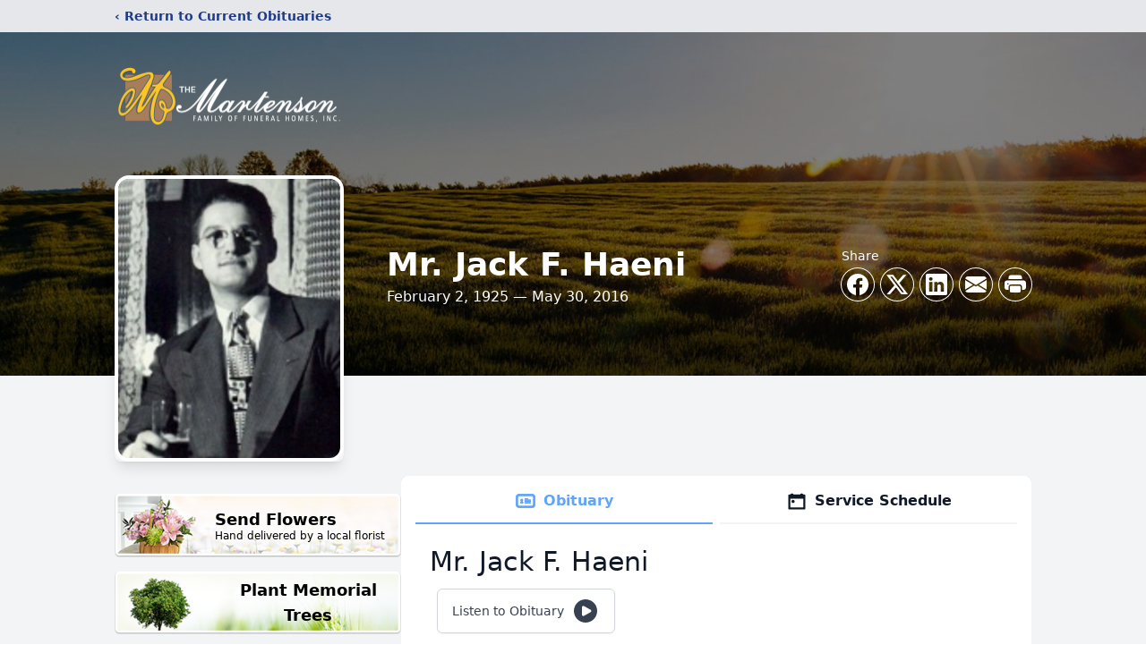

--- FILE ---
content_type: text/html; charset=utf-8
request_url: https://www.google.com/recaptcha/enterprise/anchor?ar=1&k=6LeshxQrAAAAAFEyw1VlvlTDZQivbgY5cx7kbGcb&co=aHR0cHM6Ly93d3cubWFydGVuc29uLmNvbTo0NDM.&hl=en&type=image&v=N67nZn4AqZkNcbeMu4prBgzg&theme=light&size=invisible&badge=bottomright&anchor-ms=20000&execute-ms=30000&cb=twlmym774r7z
body_size: 48751
content:
<!DOCTYPE HTML><html dir="ltr" lang="en"><head><meta http-equiv="Content-Type" content="text/html; charset=UTF-8">
<meta http-equiv="X-UA-Compatible" content="IE=edge">
<title>reCAPTCHA</title>
<style type="text/css">
/* cyrillic-ext */
@font-face {
  font-family: 'Roboto';
  font-style: normal;
  font-weight: 400;
  font-stretch: 100%;
  src: url(//fonts.gstatic.com/s/roboto/v48/KFO7CnqEu92Fr1ME7kSn66aGLdTylUAMa3GUBHMdazTgWw.woff2) format('woff2');
  unicode-range: U+0460-052F, U+1C80-1C8A, U+20B4, U+2DE0-2DFF, U+A640-A69F, U+FE2E-FE2F;
}
/* cyrillic */
@font-face {
  font-family: 'Roboto';
  font-style: normal;
  font-weight: 400;
  font-stretch: 100%;
  src: url(//fonts.gstatic.com/s/roboto/v48/KFO7CnqEu92Fr1ME7kSn66aGLdTylUAMa3iUBHMdazTgWw.woff2) format('woff2');
  unicode-range: U+0301, U+0400-045F, U+0490-0491, U+04B0-04B1, U+2116;
}
/* greek-ext */
@font-face {
  font-family: 'Roboto';
  font-style: normal;
  font-weight: 400;
  font-stretch: 100%;
  src: url(//fonts.gstatic.com/s/roboto/v48/KFO7CnqEu92Fr1ME7kSn66aGLdTylUAMa3CUBHMdazTgWw.woff2) format('woff2');
  unicode-range: U+1F00-1FFF;
}
/* greek */
@font-face {
  font-family: 'Roboto';
  font-style: normal;
  font-weight: 400;
  font-stretch: 100%;
  src: url(//fonts.gstatic.com/s/roboto/v48/KFO7CnqEu92Fr1ME7kSn66aGLdTylUAMa3-UBHMdazTgWw.woff2) format('woff2');
  unicode-range: U+0370-0377, U+037A-037F, U+0384-038A, U+038C, U+038E-03A1, U+03A3-03FF;
}
/* math */
@font-face {
  font-family: 'Roboto';
  font-style: normal;
  font-weight: 400;
  font-stretch: 100%;
  src: url(//fonts.gstatic.com/s/roboto/v48/KFO7CnqEu92Fr1ME7kSn66aGLdTylUAMawCUBHMdazTgWw.woff2) format('woff2');
  unicode-range: U+0302-0303, U+0305, U+0307-0308, U+0310, U+0312, U+0315, U+031A, U+0326-0327, U+032C, U+032F-0330, U+0332-0333, U+0338, U+033A, U+0346, U+034D, U+0391-03A1, U+03A3-03A9, U+03B1-03C9, U+03D1, U+03D5-03D6, U+03F0-03F1, U+03F4-03F5, U+2016-2017, U+2034-2038, U+203C, U+2040, U+2043, U+2047, U+2050, U+2057, U+205F, U+2070-2071, U+2074-208E, U+2090-209C, U+20D0-20DC, U+20E1, U+20E5-20EF, U+2100-2112, U+2114-2115, U+2117-2121, U+2123-214F, U+2190, U+2192, U+2194-21AE, U+21B0-21E5, U+21F1-21F2, U+21F4-2211, U+2213-2214, U+2216-22FF, U+2308-230B, U+2310, U+2319, U+231C-2321, U+2336-237A, U+237C, U+2395, U+239B-23B7, U+23D0, U+23DC-23E1, U+2474-2475, U+25AF, U+25B3, U+25B7, U+25BD, U+25C1, U+25CA, U+25CC, U+25FB, U+266D-266F, U+27C0-27FF, U+2900-2AFF, U+2B0E-2B11, U+2B30-2B4C, U+2BFE, U+3030, U+FF5B, U+FF5D, U+1D400-1D7FF, U+1EE00-1EEFF;
}
/* symbols */
@font-face {
  font-family: 'Roboto';
  font-style: normal;
  font-weight: 400;
  font-stretch: 100%;
  src: url(//fonts.gstatic.com/s/roboto/v48/KFO7CnqEu92Fr1ME7kSn66aGLdTylUAMaxKUBHMdazTgWw.woff2) format('woff2');
  unicode-range: U+0001-000C, U+000E-001F, U+007F-009F, U+20DD-20E0, U+20E2-20E4, U+2150-218F, U+2190, U+2192, U+2194-2199, U+21AF, U+21E6-21F0, U+21F3, U+2218-2219, U+2299, U+22C4-22C6, U+2300-243F, U+2440-244A, U+2460-24FF, U+25A0-27BF, U+2800-28FF, U+2921-2922, U+2981, U+29BF, U+29EB, U+2B00-2BFF, U+4DC0-4DFF, U+FFF9-FFFB, U+10140-1018E, U+10190-1019C, U+101A0, U+101D0-101FD, U+102E0-102FB, U+10E60-10E7E, U+1D2C0-1D2D3, U+1D2E0-1D37F, U+1F000-1F0FF, U+1F100-1F1AD, U+1F1E6-1F1FF, U+1F30D-1F30F, U+1F315, U+1F31C, U+1F31E, U+1F320-1F32C, U+1F336, U+1F378, U+1F37D, U+1F382, U+1F393-1F39F, U+1F3A7-1F3A8, U+1F3AC-1F3AF, U+1F3C2, U+1F3C4-1F3C6, U+1F3CA-1F3CE, U+1F3D4-1F3E0, U+1F3ED, U+1F3F1-1F3F3, U+1F3F5-1F3F7, U+1F408, U+1F415, U+1F41F, U+1F426, U+1F43F, U+1F441-1F442, U+1F444, U+1F446-1F449, U+1F44C-1F44E, U+1F453, U+1F46A, U+1F47D, U+1F4A3, U+1F4B0, U+1F4B3, U+1F4B9, U+1F4BB, U+1F4BF, U+1F4C8-1F4CB, U+1F4D6, U+1F4DA, U+1F4DF, U+1F4E3-1F4E6, U+1F4EA-1F4ED, U+1F4F7, U+1F4F9-1F4FB, U+1F4FD-1F4FE, U+1F503, U+1F507-1F50B, U+1F50D, U+1F512-1F513, U+1F53E-1F54A, U+1F54F-1F5FA, U+1F610, U+1F650-1F67F, U+1F687, U+1F68D, U+1F691, U+1F694, U+1F698, U+1F6AD, U+1F6B2, U+1F6B9-1F6BA, U+1F6BC, U+1F6C6-1F6CF, U+1F6D3-1F6D7, U+1F6E0-1F6EA, U+1F6F0-1F6F3, U+1F6F7-1F6FC, U+1F700-1F7FF, U+1F800-1F80B, U+1F810-1F847, U+1F850-1F859, U+1F860-1F887, U+1F890-1F8AD, U+1F8B0-1F8BB, U+1F8C0-1F8C1, U+1F900-1F90B, U+1F93B, U+1F946, U+1F984, U+1F996, U+1F9E9, U+1FA00-1FA6F, U+1FA70-1FA7C, U+1FA80-1FA89, U+1FA8F-1FAC6, U+1FACE-1FADC, U+1FADF-1FAE9, U+1FAF0-1FAF8, U+1FB00-1FBFF;
}
/* vietnamese */
@font-face {
  font-family: 'Roboto';
  font-style: normal;
  font-weight: 400;
  font-stretch: 100%;
  src: url(//fonts.gstatic.com/s/roboto/v48/KFO7CnqEu92Fr1ME7kSn66aGLdTylUAMa3OUBHMdazTgWw.woff2) format('woff2');
  unicode-range: U+0102-0103, U+0110-0111, U+0128-0129, U+0168-0169, U+01A0-01A1, U+01AF-01B0, U+0300-0301, U+0303-0304, U+0308-0309, U+0323, U+0329, U+1EA0-1EF9, U+20AB;
}
/* latin-ext */
@font-face {
  font-family: 'Roboto';
  font-style: normal;
  font-weight: 400;
  font-stretch: 100%;
  src: url(//fonts.gstatic.com/s/roboto/v48/KFO7CnqEu92Fr1ME7kSn66aGLdTylUAMa3KUBHMdazTgWw.woff2) format('woff2');
  unicode-range: U+0100-02BA, U+02BD-02C5, U+02C7-02CC, U+02CE-02D7, U+02DD-02FF, U+0304, U+0308, U+0329, U+1D00-1DBF, U+1E00-1E9F, U+1EF2-1EFF, U+2020, U+20A0-20AB, U+20AD-20C0, U+2113, U+2C60-2C7F, U+A720-A7FF;
}
/* latin */
@font-face {
  font-family: 'Roboto';
  font-style: normal;
  font-weight: 400;
  font-stretch: 100%;
  src: url(//fonts.gstatic.com/s/roboto/v48/KFO7CnqEu92Fr1ME7kSn66aGLdTylUAMa3yUBHMdazQ.woff2) format('woff2');
  unicode-range: U+0000-00FF, U+0131, U+0152-0153, U+02BB-02BC, U+02C6, U+02DA, U+02DC, U+0304, U+0308, U+0329, U+2000-206F, U+20AC, U+2122, U+2191, U+2193, U+2212, U+2215, U+FEFF, U+FFFD;
}
/* cyrillic-ext */
@font-face {
  font-family: 'Roboto';
  font-style: normal;
  font-weight: 500;
  font-stretch: 100%;
  src: url(//fonts.gstatic.com/s/roboto/v48/KFO7CnqEu92Fr1ME7kSn66aGLdTylUAMa3GUBHMdazTgWw.woff2) format('woff2');
  unicode-range: U+0460-052F, U+1C80-1C8A, U+20B4, U+2DE0-2DFF, U+A640-A69F, U+FE2E-FE2F;
}
/* cyrillic */
@font-face {
  font-family: 'Roboto';
  font-style: normal;
  font-weight: 500;
  font-stretch: 100%;
  src: url(//fonts.gstatic.com/s/roboto/v48/KFO7CnqEu92Fr1ME7kSn66aGLdTylUAMa3iUBHMdazTgWw.woff2) format('woff2');
  unicode-range: U+0301, U+0400-045F, U+0490-0491, U+04B0-04B1, U+2116;
}
/* greek-ext */
@font-face {
  font-family: 'Roboto';
  font-style: normal;
  font-weight: 500;
  font-stretch: 100%;
  src: url(//fonts.gstatic.com/s/roboto/v48/KFO7CnqEu92Fr1ME7kSn66aGLdTylUAMa3CUBHMdazTgWw.woff2) format('woff2');
  unicode-range: U+1F00-1FFF;
}
/* greek */
@font-face {
  font-family: 'Roboto';
  font-style: normal;
  font-weight: 500;
  font-stretch: 100%;
  src: url(//fonts.gstatic.com/s/roboto/v48/KFO7CnqEu92Fr1ME7kSn66aGLdTylUAMa3-UBHMdazTgWw.woff2) format('woff2');
  unicode-range: U+0370-0377, U+037A-037F, U+0384-038A, U+038C, U+038E-03A1, U+03A3-03FF;
}
/* math */
@font-face {
  font-family: 'Roboto';
  font-style: normal;
  font-weight: 500;
  font-stretch: 100%;
  src: url(//fonts.gstatic.com/s/roboto/v48/KFO7CnqEu92Fr1ME7kSn66aGLdTylUAMawCUBHMdazTgWw.woff2) format('woff2');
  unicode-range: U+0302-0303, U+0305, U+0307-0308, U+0310, U+0312, U+0315, U+031A, U+0326-0327, U+032C, U+032F-0330, U+0332-0333, U+0338, U+033A, U+0346, U+034D, U+0391-03A1, U+03A3-03A9, U+03B1-03C9, U+03D1, U+03D5-03D6, U+03F0-03F1, U+03F4-03F5, U+2016-2017, U+2034-2038, U+203C, U+2040, U+2043, U+2047, U+2050, U+2057, U+205F, U+2070-2071, U+2074-208E, U+2090-209C, U+20D0-20DC, U+20E1, U+20E5-20EF, U+2100-2112, U+2114-2115, U+2117-2121, U+2123-214F, U+2190, U+2192, U+2194-21AE, U+21B0-21E5, U+21F1-21F2, U+21F4-2211, U+2213-2214, U+2216-22FF, U+2308-230B, U+2310, U+2319, U+231C-2321, U+2336-237A, U+237C, U+2395, U+239B-23B7, U+23D0, U+23DC-23E1, U+2474-2475, U+25AF, U+25B3, U+25B7, U+25BD, U+25C1, U+25CA, U+25CC, U+25FB, U+266D-266F, U+27C0-27FF, U+2900-2AFF, U+2B0E-2B11, U+2B30-2B4C, U+2BFE, U+3030, U+FF5B, U+FF5D, U+1D400-1D7FF, U+1EE00-1EEFF;
}
/* symbols */
@font-face {
  font-family: 'Roboto';
  font-style: normal;
  font-weight: 500;
  font-stretch: 100%;
  src: url(//fonts.gstatic.com/s/roboto/v48/KFO7CnqEu92Fr1ME7kSn66aGLdTylUAMaxKUBHMdazTgWw.woff2) format('woff2');
  unicode-range: U+0001-000C, U+000E-001F, U+007F-009F, U+20DD-20E0, U+20E2-20E4, U+2150-218F, U+2190, U+2192, U+2194-2199, U+21AF, U+21E6-21F0, U+21F3, U+2218-2219, U+2299, U+22C4-22C6, U+2300-243F, U+2440-244A, U+2460-24FF, U+25A0-27BF, U+2800-28FF, U+2921-2922, U+2981, U+29BF, U+29EB, U+2B00-2BFF, U+4DC0-4DFF, U+FFF9-FFFB, U+10140-1018E, U+10190-1019C, U+101A0, U+101D0-101FD, U+102E0-102FB, U+10E60-10E7E, U+1D2C0-1D2D3, U+1D2E0-1D37F, U+1F000-1F0FF, U+1F100-1F1AD, U+1F1E6-1F1FF, U+1F30D-1F30F, U+1F315, U+1F31C, U+1F31E, U+1F320-1F32C, U+1F336, U+1F378, U+1F37D, U+1F382, U+1F393-1F39F, U+1F3A7-1F3A8, U+1F3AC-1F3AF, U+1F3C2, U+1F3C4-1F3C6, U+1F3CA-1F3CE, U+1F3D4-1F3E0, U+1F3ED, U+1F3F1-1F3F3, U+1F3F5-1F3F7, U+1F408, U+1F415, U+1F41F, U+1F426, U+1F43F, U+1F441-1F442, U+1F444, U+1F446-1F449, U+1F44C-1F44E, U+1F453, U+1F46A, U+1F47D, U+1F4A3, U+1F4B0, U+1F4B3, U+1F4B9, U+1F4BB, U+1F4BF, U+1F4C8-1F4CB, U+1F4D6, U+1F4DA, U+1F4DF, U+1F4E3-1F4E6, U+1F4EA-1F4ED, U+1F4F7, U+1F4F9-1F4FB, U+1F4FD-1F4FE, U+1F503, U+1F507-1F50B, U+1F50D, U+1F512-1F513, U+1F53E-1F54A, U+1F54F-1F5FA, U+1F610, U+1F650-1F67F, U+1F687, U+1F68D, U+1F691, U+1F694, U+1F698, U+1F6AD, U+1F6B2, U+1F6B9-1F6BA, U+1F6BC, U+1F6C6-1F6CF, U+1F6D3-1F6D7, U+1F6E0-1F6EA, U+1F6F0-1F6F3, U+1F6F7-1F6FC, U+1F700-1F7FF, U+1F800-1F80B, U+1F810-1F847, U+1F850-1F859, U+1F860-1F887, U+1F890-1F8AD, U+1F8B0-1F8BB, U+1F8C0-1F8C1, U+1F900-1F90B, U+1F93B, U+1F946, U+1F984, U+1F996, U+1F9E9, U+1FA00-1FA6F, U+1FA70-1FA7C, U+1FA80-1FA89, U+1FA8F-1FAC6, U+1FACE-1FADC, U+1FADF-1FAE9, U+1FAF0-1FAF8, U+1FB00-1FBFF;
}
/* vietnamese */
@font-face {
  font-family: 'Roboto';
  font-style: normal;
  font-weight: 500;
  font-stretch: 100%;
  src: url(//fonts.gstatic.com/s/roboto/v48/KFO7CnqEu92Fr1ME7kSn66aGLdTylUAMa3OUBHMdazTgWw.woff2) format('woff2');
  unicode-range: U+0102-0103, U+0110-0111, U+0128-0129, U+0168-0169, U+01A0-01A1, U+01AF-01B0, U+0300-0301, U+0303-0304, U+0308-0309, U+0323, U+0329, U+1EA0-1EF9, U+20AB;
}
/* latin-ext */
@font-face {
  font-family: 'Roboto';
  font-style: normal;
  font-weight: 500;
  font-stretch: 100%;
  src: url(//fonts.gstatic.com/s/roboto/v48/KFO7CnqEu92Fr1ME7kSn66aGLdTylUAMa3KUBHMdazTgWw.woff2) format('woff2');
  unicode-range: U+0100-02BA, U+02BD-02C5, U+02C7-02CC, U+02CE-02D7, U+02DD-02FF, U+0304, U+0308, U+0329, U+1D00-1DBF, U+1E00-1E9F, U+1EF2-1EFF, U+2020, U+20A0-20AB, U+20AD-20C0, U+2113, U+2C60-2C7F, U+A720-A7FF;
}
/* latin */
@font-face {
  font-family: 'Roboto';
  font-style: normal;
  font-weight: 500;
  font-stretch: 100%;
  src: url(//fonts.gstatic.com/s/roboto/v48/KFO7CnqEu92Fr1ME7kSn66aGLdTylUAMa3yUBHMdazQ.woff2) format('woff2');
  unicode-range: U+0000-00FF, U+0131, U+0152-0153, U+02BB-02BC, U+02C6, U+02DA, U+02DC, U+0304, U+0308, U+0329, U+2000-206F, U+20AC, U+2122, U+2191, U+2193, U+2212, U+2215, U+FEFF, U+FFFD;
}
/* cyrillic-ext */
@font-face {
  font-family: 'Roboto';
  font-style: normal;
  font-weight: 900;
  font-stretch: 100%;
  src: url(//fonts.gstatic.com/s/roboto/v48/KFO7CnqEu92Fr1ME7kSn66aGLdTylUAMa3GUBHMdazTgWw.woff2) format('woff2');
  unicode-range: U+0460-052F, U+1C80-1C8A, U+20B4, U+2DE0-2DFF, U+A640-A69F, U+FE2E-FE2F;
}
/* cyrillic */
@font-face {
  font-family: 'Roboto';
  font-style: normal;
  font-weight: 900;
  font-stretch: 100%;
  src: url(//fonts.gstatic.com/s/roboto/v48/KFO7CnqEu92Fr1ME7kSn66aGLdTylUAMa3iUBHMdazTgWw.woff2) format('woff2');
  unicode-range: U+0301, U+0400-045F, U+0490-0491, U+04B0-04B1, U+2116;
}
/* greek-ext */
@font-face {
  font-family: 'Roboto';
  font-style: normal;
  font-weight: 900;
  font-stretch: 100%;
  src: url(//fonts.gstatic.com/s/roboto/v48/KFO7CnqEu92Fr1ME7kSn66aGLdTylUAMa3CUBHMdazTgWw.woff2) format('woff2');
  unicode-range: U+1F00-1FFF;
}
/* greek */
@font-face {
  font-family: 'Roboto';
  font-style: normal;
  font-weight: 900;
  font-stretch: 100%;
  src: url(//fonts.gstatic.com/s/roboto/v48/KFO7CnqEu92Fr1ME7kSn66aGLdTylUAMa3-UBHMdazTgWw.woff2) format('woff2');
  unicode-range: U+0370-0377, U+037A-037F, U+0384-038A, U+038C, U+038E-03A1, U+03A3-03FF;
}
/* math */
@font-face {
  font-family: 'Roboto';
  font-style: normal;
  font-weight: 900;
  font-stretch: 100%;
  src: url(//fonts.gstatic.com/s/roboto/v48/KFO7CnqEu92Fr1ME7kSn66aGLdTylUAMawCUBHMdazTgWw.woff2) format('woff2');
  unicode-range: U+0302-0303, U+0305, U+0307-0308, U+0310, U+0312, U+0315, U+031A, U+0326-0327, U+032C, U+032F-0330, U+0332-0333, U+0338, U+033A, U+0346, U+034D, U+0391-03A1, U+03A3-03A9, U+03B1-03C9, U+03D1, U+03D5-03D6, U+03F0-03F1, U+03F4-03F5, U+2016-2017, U+2034-2038, U+203C, U+2040, U+2043, U+2047, U+2050, U+2057, U+205F, U+2070-2071, U+2074-208E, U+2090-209C, U+20D0-20DC, U+20E1, U+20E5-20EF, U+2100-2112, U+2114-2115, U+2117-2121, U+2123-214F, U+2190, U+2192, U+2194-21AE, U+21B0-21E5, U+21F1-21F2, U+21F4-2211, U+2213-2214, U+2216-22FF, U+2308-230B, U+2310, U+2319, U+231C-2321, U+2336-237A, U+237C, U+2395, U+239B-23B7, U+23D0, U+23DC-23E1, U+2474-2475, U+25AF, U+25B3, U+25B7, U+25BD, U+25C1, U+25CA, U+25CC, U+25FB, U+266D-266F, U+27C0-27FF, U+2900-2AFF, U+2B0E-2B11, U+2B30-2B4C, U+2BFE, U+3030, U+FF5B, U+FF5D, U+1D400-1D7FF, U+1EE00-1EEFF;
}
/* symbols */
@font-face {
  font-family: 'Roboto';
  font-style: normal;
  font-weight: 900;
  font-stretch: 100%;
  src: url(//fonts.gstatic.com/s/roboto/v48/KFO7CnqEu92Fr1ME7kSn66aGLdTylUAMaxKUBHMdazTgWw.woff2) format('woff2');
  unicode-range: U+0001-000C, U+000E-001F, U+007F-009F, U+20DD-20E0, U+20E2-20E4, U+2150-218F, U+2190, U+2192, U+2194-2199, U+21AF, U+21E6-21F0, U+21F3, U+2218-2219, U+2299, U+22C4-22C6, U+2300-243F, U+2440-244A, U+2460-24FF, U+25A0-27BF, U+2800-28FF, U+2921-2922, U+2981, U+29BF, U+29EB, U+2B00-2BFF, U+4DC0-4DFF, U+FFF9-FFFB, U+10140-1018E, U+10190-1019C, U+101A0, U+101D0-101FD, U+102E0-102FB, U+10E60-10E7E, U+1D2C0-1D2D3, U+1D2E0-1D37F, U+1F000-1F0FF, U+1F100-1F1AD, U+1F1E6-1F1FF, U+1F30D-1F30F, U+1F315, U+1F31C, U+1F31E, U+1F320-1F32C, U+1F336, U+1F378, U+1F37D, U+1F382, U+1F393-1F39F, U+1F3A7-1F3A8, U+1F3AC-1F3AF, U+1F3C2, U+1F3C4-1F3C6, U+1F3CA-1F3CE, U+1F3D4-1F3E0, U+1F3ED, U+1F3F1-1F3F3, U+1F3F5-1F3F7, U+1F408, U+1F415, U+1F41F, U+1F426, U+1F43F, U+1F441-1F442, U+1F444, U+1F446-1F449, U+1F44C-1F44E, U+1F453, U+1F46A, U+1F47D, U+1F4A3, U+1F4B0, U+1F4B3, U+1F4B9, U+1F4BB, U+1F4BF, U+1F4C8-1F4CB, U+1F4D6, U+1F4DA, U+1F4DF, U+1F4E3-1F4E6, U+1F4EA-1F4ED, U+1F4F7, U+1F4F9-1F4FB, U+1F4FD-1F4FE, U+1F503, U+1F507-1F50B, U+1F50D, U+1F512-1F513, U+1F53E-1F54A, U+1F54F-1F5FA, U+1F610, U+1F650-1F67F, U+1F687, U+1F68D, U+1F691, U+1F694, U+1F698, U+1F6AD, U+1F6B2, U+1F6B9-1F6BA, U+1F6BC, U+1F6C6-1F6CF, U+1F6D3-1F6D7, U+1F6E0-1F6EA, U+1F6F0-1F6F3, U+1F6F7-1F6FC, U+1F700-1F7FF, U+1F800-1F80B, U+1F810-1F847, U+1F850-1F859, U+1F860-1F887, U+1F890-1F8AD, U+1F8B0-1F8BB, U+1F8C0-1F8C1, U+1F900-1F90B, U+1F93B, U+1F946, U+1F984, U+1F996, U+1F9E9, U+1FA00-1FA6F, U+1FA70-1FA7C, U+1FA80-1FA89, U+1FA8F-1FAC6, U+1FACE-1FADC, U+1FADF-1FAE9, U+1FAF0-1FAF8, U+1FB00-1FBFF;
}
/* vietnamese */
@font-face {
  font-family: 'Roboto';
  font-style: normal;
  font-weight: 900;
  font-stretch: 100%;
  src: url(//fonts.gstatic.com/s/roboto/v48/KFO7CnqEu92Fr1ME7kSn66aGLdTylUAMa3OUBHMdazTgWw.woff2) format('woff2');
  unicode-range: U+0102-0103, U+0110-0111, U+0128-0129, U+0168-0169, U+01A0-01A1, U+01AF-01B0, U+0300-0301, U+0303-0304, U+0308-0309, U+0323, U+0329, U+1EA0-1EF9, U+20AB;
}
/* latin-ext */
@font-face {
  font-family: 'Roboto';
  font-style: normal;
  font-weight: 900;
  font-stretch: 100%;
  src: url(//fonts.gstatic.com/s/roboto/v48/KFO7CnqEu92Fr1ME7kSn66aGLdTylUAMa3KUBHMdazTgWw.woff2) format('woff2');
  unicode-range: U+0100-02BA, U+02BD-02C5, U+02C7-02CC, U+02CE-02D7, U+02DD-02FF, U+0304, U+0308, U+0329, U+1D00-1DBF, U+1E00-1E9F, U+1EF2-1EFF, U+2020, U+20A0-20AB, U+20AD-20C0, U+2113, U+2C60-2C7F, U+A720-A7FF;
}
/* latin */
@font-face {
  font-family: 'Roboto';
  font-style: normal;
  font-weight: 900;
  font-stretch: 100%;
  src: url(//fonts.gstatic.com/s/roboto/v48/KFO7CnqEu92Fr1ME7kSn66aGLdTylUAMa3yUBHMdazQ.woff2) format('woff2');
  unicode-range: U+0000-00FF, U+0131, U+0152-0153, U+02BB-02BC, U+02C6, U+02DA, U+02DC, U+0304, U+0308, U+0329, U+2000-206F, U+20AC, U+2122, U+2191, U+2193, U+2212, U+2215, U+FEFF, U+FFFD;
}

</style>
<link rel="stylesheet" type="text/css" href="https://www.gstatic.com/recaptcha/releases/N67nZn4AqZkNcbeMu4prBgzg/styles__ltr.css">
<script nonce="BUVY0xRjvvOCKFfX_1dAeg" type="text/javascript">window['__recaptcha_api'] = 'https://www.google.com/recaptcha/enterprise/';</script>
<script type="text/javascript" src="https://www.gstatic.com/recaptcha/releases/N67nZn4AqZkNcbeMu4prBgzg/recaptcha__en.js" nonce="BUVY0xRjvvOCKFfX_1dAeg">
      
    </script></head>
<body><div id="rc-anchor-alert" class="rc-anchor-alert"></div>
<input type="hidden" id="recaptcha-token" value="[base64]">
<script type="text/javascript" nonce="BUVY0xRjvvOCKFfX_1dAeg">
      recaptcha.anchor.Main.init("[\x22ainput\x22,[\x22bgdata\x22,\x22\x22,\[base64]/[base64]/[base64]/[base64]/[base64]/[base64]/KGcoTywyNTMsTy5PKSxVRyhPLEMpKTpnKE8sMjUzLEMpLE8pKSxsKSksTykpfSxieT1mdW5jdGlvbihDLE8sdSxsKXtmb3IobD0odT1SKEMpLDApO08+MDtPLS0pbD1sPDw4fFooQyk7ZyhDLHUsbCl9LFVHPWZ1bmN0aW9uKEMsTyl7Qy5pLmxlbmd0aD4xMDQ/[base64]/[base64]/[base64]/[base64]/[base64]/[base64]/[base64]\\u003d\x22,\[base64]\\u003d\x22,\[base64]/DmD7CrxtHBcOdB8K0YFvDoCnDkBgsA8K+wrXCksKQw4YLZMOAFcORwrXCk8KONkXDk8O9wqQ7wp9sw4DCvMOPfVLCh8KDI8Oow4LCosK5wroEwoUWGSXDo8KaZVjCoQfCsUYVVlh8dsOkw7XCpHRzKFvDqcKmEcOaGcO1CDYTW1o9Ag/CkGTDsMK0w4zCjcKrwrV7w7XDuwvCuQ/Chw/Cs8OCw43CuMOiwrEKwr0+KwNrcFpaw7DDmU/DmjzCkyrCg8KdIi5CZkpnwqcRwrVaXsK4w4Zwb0DCkcKxw4XClsKCYcORU8Kaw6HCscKQwoXDgxTCg8OPw57DpcKKG2YMwqrCtsO9wpjDnDRow4nDt8KFw5DCvjMQw60nGMK3XwTCiMKnw5EtRcO7LWvDsm90LGhpaMK7w6BcIzXDiXbCkytuIF1DYSrDiMOQwpLCoX/CtScyZQ1/wrwsJVgtwqPCpsKfwrlIw5V/w6rDmsKHwqs4w4sjwqDDkxvCjz7CnsKIwqHDpCHCnlrDpMOFwpMQwrtZwpFoNsOUwp3DphUUVcKKw6QAfcOHAsO1YsKDYhF/DcKpFMONVUM6Rklzw5xkw47DnGg3ZsKfG0wzwrxuNlHCnwfDpsORwrYywrDCjsKGwp/Ds1rDplo1wrg5f8O9w4hlw6fDlMO/[base64]/NEHDoybDlcK7LMOWw5weVMKQwrDCgMOjwpo1wq4qTiAawqvDuMOmCDBDUAPCjMOMw7o1w7siRXUPw5jCmMOSwrTDu1zDnMOawrs3I8O4RmZzEyNkw4DDm0nCnMOua8OAwpYHw7h+w7dIckXCmElUMnZQcn/CgyXDg8O/[base64]/DuTtvw4FLwphmwoPDtEwrwq51wofDosKpw6Nrwo3Dm8KHHi8rHsK0X8OpM8KmwqDCskfCkjnCmQ89wpfClknDhlQRYsKjw4bCkcKdw7zCl8KIw43CgcOWasK7wqzDhg3DinDDv8OgesKbAcOfDSZTw5TDsmLDlcOSM8ONS8K9F3Ekc8KAcsObTD/DpRp3a8Kew47DnMOfw5XCgGsnw44OwrASw4x9woDCvQ7DqAU5w6PDminCqsOYRzg4w6tnw6A8woUrAcKqwq0SMsOkwp/CtsKZbMKSbQJ2w4bCr8K2ETZZBFTCiMKWwojDn3/Dlj3DosKoCADDp8O7w6jChCcyTMOlwrAITGtIVsOfwr3DmDrDoV1OwosRRMKhVXxjwpXDoMOdZ1giEhrDs8OJGF7ChXHDm8KlbMKDBm45woNfBsKlwq3CkR9NIsK8H8KMNFbCkcO1wo57w6PDkH/[base64]/GcK/fHEVf8Okw7bDnAjCvcOtwpPCqMKcIBrCvjgmfsOKFRvCtcOOEsOpbFDClMOmf8OYL8K5wpHDiS04w7Y0wrDDv8O+wr9TaCjDjcOZw4oELRBOw59jO8O+HCHDlcOfYHdNw6fCmHI8OsOnekHDrsO6w6DCvzrCmk/ChcOWw7jCjWoHZ8KnNFjCvFLCgsKkw61+wp/DtsO4wp0tKl3DqQowwqIIPMOtSlxVa8KZwo54Z8O3wobDksOAFV7ClMKcw63CkzDDsMKww7LDssK3woUZwpRyZldiw5TCiDNnY8K4w47Ct8K/a8O3w7zDtsKGwrFKUG5tOMK1GsKzwqclCsOjEsOuAsOZw6HDunjChlrDmsK+wp/CsMK7wo4iScOnwojDvnkMLibCrR4Ww4MwwoUgwo7CpEDCkcOyw6fDhH9+wojCgsKmAg/Cm8Opw5JywonChh5ew65EwqQqw7Vpw7zDoMO4fMO5wooMwrVhFcKMOcOQeDvCp0vCncOpYsO3KcOtwqBTw7BnI8Olw7wswqJTw4trDcKQw7fDpMOjWUwIw7gRwrvDm8O/DcORw5fCv8KlwrVmwp3DpsKWw6zDn8OyNS48wrR0w6oiPQwGw4BzJsO1HsKSwoE4wr1ywrbCrMKswqknNsKywpzCt8KzEVfDtcKVbAdOw5JrfEDCtcOaC8O/worDmcKGw6TDkAoDw6nCncO6woQ7w6jCnTjCrcKCwr7ChcKCwpE8MBfCnjNWWsOgfsKwVsKqHMObQ8OTw7BIDwfDlsKscMKcditqAcKzw7wPwrPCi8K0w6Q4wozDrMK4w7fDvGkvViRGF28PEm3ChcO5w5vCm8OKRhR2Hx/[base64]/DhVoMccKkeVPDlMKowqUUw7HDgEXDqgxhw6VKYHXDr8KeAsOdw5bDhTFfdCtnQ8KleMK2chbCs8OGBcK3w6FpYsKvwq5/ZcOewoAuVmfDgcOkwpHCj8OEw6YGdT5Tw4PDqBQ6cVLCpyN0wrMvw6PDkStkw7A3PSQHw6Jhwp7ChsKmw6PDowZQwrweNsKlw70dOMKiw6DCpcKzV8KHw74qCWAww7XDtMODLg/ChcKCw5FJw7nDsHc6wowSQ8KNwq/[base64]/Dox8SwoTDoMKqwoEKw6I6wpPChcK6bnc5EFLCmGhwW8KEe8KjVAnCsMOvHAkkw7/Dk8KMw6zCpkjCgsOZQF8RwqxKwpzCuBbDi8O/w53Cq8OjwrnDv8KQw6xHQ8KvKHdKwrIdAVpsw4swwr7CusOiw55xTcKUVcOeU8KiPxTCuG/Dqw5/[base64]/wpzDtwDCtHbChcO8w6d3Lldcwr3ChcKidsK4aFVkw6wXETVVEcOFOEQtb8O4fcORw47Ck8OUVEDDm8O4WhV8QSd0w5nCqg3Dp1/DjV8NacKLRAPCkltBYcKDCsOuMcK3w7vDlsK/A3YNw4bCkcOVw50HdEx2ZjPDljprw5/Dn8KHQSHDlXBJD0zCp3fDgMKAHzRjLE3CjE5vwq4DwojCn8Ogw4nDuWHDgcKGJcORw4HCvRwPwrDChHTDihoSCFfDoyZcwrVcMMOuw7gIw7ZZwqoFw7Biw7ZWPMKIw442w5LDnRU8OSjCuMKEY8OAO8Odw6AdPsOTTyzCu39ywr3DjTPDoxxLwpEdw50THCE/[base64]/Cq3vDs0zDjz7CsRbDoMODw45hwoZNwrDCv8KPw4rCoFFGwpcYWcKZw5/[base64]/DgMOSSMKIwpMHW8OCw7rDkMOWwrzCg2kOYRrDglsDwqXClSfDg2EqwoUuAMOxw6DDtcOPw5XDj8O0LX7DpgwVw7zDm8ONAMOHw5pCw7zDomnDoyHCnlbCiAIYYMO8WVjDtyFiwonDi2IHwq5kw6Q+LXXDo8O2C8K/XMKBVcKJQ8KIdMOUVSFOYsKie8O3Q2dUw63CrCHCo1vCoh/Cp2DDkT5mw5UMEsOeUnMjwpvDuDRTC17CsHMpwq/DmkfDp8KZw4TCr2ojw4XCuwA/wo/Ch8OTwprDpMKCbXLCgsKGDj8twqsBwoNrwqbDg2HCsgHDhSJ5Z8KLwosGY8KJw7UeU2LCm8O/HC4lM8Kaw7TCuQjCpG1METUqwpfCk8OaYsKdw4RkwqwFwoErwqQ/aMKyw7TCqMOVEiLDhMOZwqvCosOdM1vCjMKrwqDCn0/DlUDDpMOzXkU2SMKKw653w5XDolXChcOBFsOzShDDpXjDuMKDFcO5B24iw40bUsOrwp4CC8O4DQ0CwoXDl8OhwoVcwqYWQEzDjA4qwonDusK7wovDpsOew7VdB2LCt8KDL0MjwrzDkMKAOxo+FMOrwrfCqz/DlsODclAjwrLClMKrFcOcSlLCrMOHw6bDksKdw5bDq3xXw6h+GjZXw51tfBIuO1/DtcOxKU3CtE/CmW/Dt8OGCmfClMK5dBTDgmjCnHtlf8OFwqPCnjPDvUwdQlnDiGbCqMKywpsSWUAifcKSe8OSwofDpcOsIynCmSrDt8OxasO8wojDtMOETXbDiyPDmAFZw7/CjsOMGMKtThZgIEXCmcKAZ8OHL8KCUEfCgcKQdcOuAQ/CqhLDqcOyQ8KcwqBlwpPCjsOQw6TDsU8iPnnDuDM4wq7CksKKMsK7w47DhxLCocKcwprDosK8Y2LCt8OPL2U2wopqJH3DoMO5w6fDrsKILHt/wr8uw6nDnAJYw60JKU/Djzg6wp3DvG7CgTrDrcKwHWLCqMOTw7vDssObw4E7HBMvw7MJOcOxccO8KUPCucKxwo/Ck8O8esOkwoA8R8OqwpjCp8Kow5ZgDcKXV8KWDjnDusOjw6Iow5J/[base64]/AMOZw7TDvgxVwqLCh8O3wqUeXSdaWsKCdSjCvHI9wqQEw4TCrjLCrl7Dp8Kqw6VTwq/CvEDClsKRw5HCtAvDqcKyXcOUw6EFWXLChcKNbzAxwqFJw5LCg8K3w73Ds8OeUcKQwqcHfjLDjMORV8KEX8KpbsOtw7jDhDLCrMOHwrTCkFN5a0Vfw4ATUC/CssOyFEFqGyBYw4Fxw4vCusO0AizCt8OfMnjCvcOzwpDDmV/ChMOrT8K7L8Orwotxwol2w5rDmhPDoSjDsMOYwqRudEoqJMKtwqfCgwDDl8OyXyvDgVdtwoPDusO9w5U8wpHDscKQwqrCkhTCi0QAaTzDkx99UsOUdMOjwqAdQ8KEFcO1DVN4w5bCssOvOTTDkcKTwqU6XnDDusONw4t4wow2KMOUH8KZEw/Ci3FxMsKBw6PDpxN5W8OdH8O9w6U6QsO2w6IlFm0qwrIzHX/[base64]/DllJzS8OFPMO2GsKQwrBXwpDCpz3DuMOpw783C8KzTcKnaMKOGMOiwrlsw7Few6IpVcOMwq/DrcKlw4pJwozDlcK/[base64]/[base64]/DgWdQTcKGwrPDkQLDjjpNwrDDpsK/wrHCsMKYLAfCksK6w7sIw6TCm8Opw6nDp0fDv8K5wrzDnx3CrsKXw4HDllrDv8Kaaz7CgcKSwrfDinXCgi/DrgoDw5d4VMOyf8OuwqXCpD/Cg8O1w51GR8KCwpDCnMK+Y2Q9wq7DhFPClcO1wq0owp5EGsK5DsO/IsOJOg0jwqZDVcKgwpfCh0vCjDhzw4DCtsOhCMKvwr0uVcOsWhoTw6RWwpZnP8KYF8K0I8O1VSohwqfDocOvYVYsQg52OGsBcHTDoSBeAMOwCcOWwqTDs8KeexVNX8OFNzM/JcKzw5rDgB9mwrcIZBrCtGRKVlrCn8Okw4DDo8KmIxXCgnBHBBjCnUjDj8KtFGvCrlcVwqLCncK6w6LDvQPDjxQ3w7vDucKkw70Rw77DncOfZ8ODU8Kyw4DCjMKaSzptU1vCo8OTeMO2wpo8fMOyIm/DkMOHKsKaIhfDjAfCvsOfw6HCmXfChMKLD8O4w4vChjINDyrCuSh2woLDs8KeR8OTS8KMLcOqw6HDvkjCgsOewqDCqMK4NGl4w63CrsOVwo3CsDIvWsOEwr/[base64]/CtjfDhhd/[base64]/[base64]/DucOSw45dXsOTaHHDjMOwwqVsBsK/w5rCr8O0c8Kxw6BXw6pxw453w57Do8KEw7gow6jCkGXClGgJw7TDuG3Cnw0ldDfCoTvDocKEw4nCu1PCocKxw4PCixvDkMKjUcOcw5XCqsOBTTtAw5fDk8OlXnbDgl5Rw5XDtFcdwosOJX/DsxZ+w7ELFgLDsQTDpm/CtnpsI2w3NcOhw59+W8KOVw7DtMOUwrXDjcO9RcOuRcODwrnChw7Ck8OBQ0Ypw43DkhjDt8K7E8O0GsOkw6HCrsKbSMKxw7vChsK+acKWw4fDrMKLwobCnMKoWwZhwonDjATCpcKSw7p2U8Kpw7V6dsO/[base64]/Cl2vCvsOPw6zCqlvCsBrDtMOrwq4Aw6pDwpk3wrfCpsKBwobCvjZLw60Aa13DgMO2wqJzXCMBIXo6bz7DnsOXSDYTWDdCXMO3CMO+NcKxTz3CpMOJHy7DpsOSecKjw6rCpwF/ORUkwoofQ8O3wo7CgBZ0LMK5KwzDpMOIw75TwqgVd8OqHwvCpAPClAtxw6gPw4vCuMKUw4fCuiEZMActVcOcEMK8FcO7w6zChj9Gwp/Dm8O6TWhgS8OEGsKbwpPDo8OdbwDDicKIwocnw7wtbR7DhsK2Zw/CjGRjw7rCpMKLLsKswrbCkRhAw7nDj8KdHcKdLMObwoYBAU/Cpjk+QX1Awq7CkysWIMKDw6/CizjDjsOpwoE0DFzCvWHCncObwo1wD1x1wqwnaGTClkzDrcOrTg0mwqbDmBEbQ1csXWISGE/Cr2M+woJuw4drF8K0w65wSsOpVMKNwqBFw650WA9iwr/CrU59w5h8AMOAw5UnwrrDnlXCngo8YMOsw7JTwr9DcMKywqHDmwTDpibDr8K0w4bDnXl/QxllwqHDkkQGwq7Dg0rCnUXCuxA4wpxvJsOQw5p/[base64]/TsKyw5lIN3h6csOyw7gcGsK6ZsO4OGEBPA/[base64]/ccKrIm7CvgZ8CcORw7FQwpXDoMK/SUzDnMKFwqQqKcKYdg3DjzY5w4MGw55hUjc3wrTDncO2w6MaDCFDJiPClcKUL8KxE8O5w7s2aAkYwqQnw5rCqF8Uw4bDpcKXEMO2MsOVbcKXcgTCgldtXmnDucKXwql2PsK9w7bDjsKVbGzCsQjCkcOCN8KPwqUnwrrCgMOywq/DnsKxe8O/w4/CnVAddsOzwr7Cn8OKEFDDnG8BJcOYK0Jpw43DgMOgXEbDuF4gTcO1woVYZC9xRlvDiMKmw4QGcMOjflXCiwzDg8KJw41/woQCwqDDgW3CtmsvwrHDqcOvwoJQUcK8DMOsQhvCjsKhY18xwqVgGngFUXbCqcKzwoYnSnYHM8KMwpfDk3bDhMKjwr5dw7Fdw7fDqMOIW28NdcOVOwrDuTnDs8OQw4hkbiDCg8KeTF/Dg8Kvw7gKw5ZwwoUFOXLDtMO+O8KdQMK0TnFCw6jCv31RFD/DgnlbLsKlLRRNwo/Cr8OuRWjDi8K7IsKFw4PCr8ONN8OzwrJgwoXDqMKYKsOPw5DCocKjQsK6OATCoSLChTIYV8Kbw5nDm8Ohw4tyw78DM8K8wot9AhjDsSxlN8O+L8KecxM+w6hPYsOvUMKfwoLCj8KUwrstcSfDrcOOw7/CmzXDo27DhMOUGsKQwprDpl/DlFvCtmLCuVoewr1KUsOCw57Dt8O+w406wpvCoMOmSxd/[base64]/[base64]/[base64]/[base64]/Cu8K1w4/CtmEgw5PCsMKfwp8cwr5jBsObw4sBGMOvS2MTwp7CmsKbw4kUwqRDwqfCvcKcacOaEsOTOsKpNsKew5c0Lw7DkjPDisOiwrstQMOlccONJi/DpMKUwqgZwrHCpjfDo1XCt8Kdw6J3w68DQcKXwrjDvcOZHMKhf8O2wrbDozAAw4BATCRPw6UTwqdTwpBoRn0Fw7LCoAIqVMKyw5dNw4jDmSfCizJuKF/[base64]/[base64]/DhsKmK8O6wpNjO1rDlcKbPMK1w7HCl8OZZcOWNxMOb8OEEhQmwqLCuMKRMcOzw784AMKaAmsHcVxwwoJTfsKmw5nDjGvCmgzCvFwIworCjcOxw6LCgsOfWsKKZwU4wqc6w65OI8K1w484LRd1wq4AJ0lAK8KMw7DDrMOnf8Osw5bDnFXDnAnDoD/[base64]/[base64]/wqRIw61NeREVw7Evwo/Cv3zDk8KvJBU1EMOLGhQDwqYaV1sJDyAQSwRfGsKhasObZMOPHSbCthfDnWpEwq0VeT0zwqnDscKFw5XDiMKoe27DkQRDwrVxwphATMObXXLDtU4BR8OaJsOMw57DksKHXndgMMO/aEZyw7HClUUXG0NTb2AXfw0STcK5MMKqwrwTd8OsNsObFMKBK8OUMsOJHMKPLMOfw4MqwoMpZcKpwplhdlAFEngnGMKxS2xrK3h5wqLDocOhw5ZVw5Viw4gAwqR5LxJ4cnrClsK0w649H3/DksOhQ8Kjw6DDncOGccK/[base64]/CtzZyPBUrwpXCp3R0w7fDm07CrcOwwqsyIDbCoMKHPhzDhMKCXGnCrwPCghlDX8Ktw6nDlsKKwo8XAcKFW8KzwrE4w6/[base64]/wq/CuRTCj0rDokoZw4gXwpjDpsK8wpLDq2M/[base64]/Cgi1Aw7rDsA7Cn8KjdRLClkLDt8ONaMOGNDQFw6hVw5NPC0bCoSd4wqw8w6ZLBFlZUsOcXsO7UsKbTMO1wqZKwovClcK7FWzCvTxMwo5QBsKgw5LDuH5OfVTDlhTDrkN3w5bCqxQvb8OZZCPCjHLDtWRVZWnDpMOLw5Z8bsK0IcKUwp9JwqBRwqk/DnlewrTDk8O7wovDj3MBwrDDlUEAHQ5lOcOzwqrCqiHChQMpwpbDhDcPYEYsF8OvDHLCjcKHwrLDnMKGfETDvzswSMKZwpoWUnTCqsOzwoNXIH8dY8Ozw43DuyjDqcOywqoEfR3Clm96w5Z8wrttBcOvCDHDuF/DuMO+wrgqw6VPPzzDucKqT0LDlMOKw5jCtsKOSSV5DcKkwqLDrlEAMmo3wooILzDDnEnCrgxxccOcw58tw7jDt3PDimfCjzrDkFLCsyjDp8KdDcKyZmQww4oaPjZEwpEJw7AyUsKXDhdzMHliWQUZw7TDjnPDmTLCt8Okw5MZwrwew5LDjMKiw71SUcKTw5zDn8KSXS/CgGjCvMKtwoAow7Mrw7gTVVfCiVAIw74yYUTCqcOrN8KpaE3CmHASLcOVwpsiYGIMQ8KDw4bCghUywrXDjMOCw7PDs8OIWStJfMKMwo7Cl8OzfC/Cp8OOw6jDgynCi8K2wp3Cv8K1wpRlbTbCoMK+esOhdxLChsOawoDCmBxxwp/DgWp+wobCsV9rwp7CscKowqwpwqAWwq7DscKvb8ONwr/[base64]/[base64]/wrPDr1J1wqfCv2xLw63Dmw8rwqxUw5khwoA7w4gqwrEBJMOnwoHCvkrDosKmF8KrcsOEwpvCjBJIdhc0RcK/w4XCm8KSIMKNwqVuwrAQNEZqwqDCmUI8w7jClAtawqjDhhxJw59pw5bDrgx+wrJYwrrClcK/[base64]/DhcOyM3TDhMKGw7QdN3/ClB7Dji0nLcOaclQHw5vClH7Cu8OlCHfCr2R9w6lgwrjCo8KTwr3CpsKlUwzCqFTCg8Kswq7ChcO9TMO2w4oywpfCjMKPLB0laDA+F8KIwo3CqXrDgFbCjTsywrItwqnCicOuPcKVBBfDi1UTacOCworCsWEoRGx/wozClRdxw55AVEbDvRzCgWc8IsKGwpPDnsK5w7s8WGfDo8KLwqLCt8OiEsO+QcONVcKPw6vDoFvCvzrDjsObMMKhISbCqg1zIsO0wr8kT8O6woFvOMKTw6gNwpVxDsKtwrXDmcOSDmcIw7vDi8KEODfDl3jCmsOlJwDDqRNiInBWw4fCnVrDnz/[base64]/Dt8KIbsOlQlVgB2RGw65jBEpDEcOoJMK/wqXCqMKhw6dWf8K3ScOjCGdPd8KVw4rCqwbDl0PCiV/CllhWCMKUWMOYw7Bjw7MWw65wLh/DhMK7XQfCmcO0a8Khw59Uw7ljH8K9w67CsMOJw5PDlw7DlsKVw7HCscKwdDjCnV4MWcOpwr/Di8KqwpRdMyMKCRDCmSNhwoHCo0YlwpfClsOqw7zCmsOowqjDlW3DvMKmwqPDvGPCqE/CrMKsDQ11woBjT3HCh8OQw43ClnfDskTDtsOFBxQHwokXw5t3aDEOV1Z0bCN/VMKwXcOTB8Khw47Cm3fCmcKSw51NdE1rIADCpCgZwr7CtcKxw4vDpURxw47Cqwtaw7XDmzBSw7hhYsKMwqsuDcK8w5dpcjwxwpjDoVRNWkxrZsOMwrcfdlMnL8KeVxbDvMKJE0/CqcKvQcOJNm/CmMKUwqB1RsKpwrVAw5nDtUhdwr3CsjzDqhzClsKsw7nDly5MNcKBwp0CJEbCksOvUTczwokDWMOkX2Y/VcOqwqx7UcKQw4DDh1rCrcKPw58aw4lyeMO9w40hcHUJXB1/w7w8ZlXDo34fw47DpcKKU0AWbcKyW8KFFBEKwo/CpklZVRl2B8OVwrbDtU9wwq1+w6JEFFHDg3vCssKeK8KNwpnDmcOSwobDmsOfaUHCtMKtEA3CgsO3woxdwrbDksKbwrJ0VMOhwqVowrUOwoPCjCIUw7xtU8OMwpkLPcKfw4fCrsOFw4Axwo3DvsOyc8Kgw61XwqXCnA0NPMOYw48tw7DCqWHChlHDlTUewpd0bGjCuF/DhyE0wp7DrsOPQARdw6p+NxrCkcOvw4rCiBTDvTjDvm3CicOlwr5/w60Tw7rCtlfCr8KQXsK/w6UPal1Rw6ZRwpxMVRB3WcKEw5pwwonDiAgBwrjCi2HCs1LCj3NPw4/[base64]/DoMOlFGrDmU/DlcOecFTCkMO1Y8Kewr3DmcORw4LCnMKWwptMw4UiwrV0wpzDvRfCuXfDtWjDmcKGw4bDkyJiw7VmS8KzecKwF8Oqw4DDhMKFT8Ojwp8qMi1yfMKTbMO/w7o8w6VxbcKzw6NZfgZ0w6hZYMOxwrkQw5PDgUFBQkDDsMOVwqzDpMKhMzDCmMOYw4gewpcew4lVEcO5dEp8JsOPZcK0IMOsLBrCk3gxw4vCgUkPw5dmwrEFw7zCo0EnNsKmwqzDjkkyw6nCg1jClcOgJS7DqsOvEBt5OQhSGsKfwqPDuiPCuMOmw4/DjELDicO0aBvDmAxpwrxgw7NwwpnCk8Kcwo4NGsKXG0nCnSvDu0jCmRDDjwc0w4LDssKxOzYbw5snYcOVwqwwZ8OpaU1VacOuD8O1SMKtwp7Cr0TChHkvFcOaKAvCgsKuwojDvi9Ewrx/KMOUFsOtw5jCnDRcw47DknB3w4jCisK9wqnDr8OQwqnCmxbDrBtZw43CvS/Cv8KSGnUHw4rDssKdfWDCr8Oew7MgJXzCumTCjsK3wo3CrzEqw7DChzrCr8Kyw5sswpBEw5PDrkNdPcK1w4bCjDonS8Kcc8KVBU3Dn8KOaW/ClsK/w71owp8wJTfCvMONwpV7V8OBwqgBZcOtRcKzEMOwKHB/[base64]/DuCtzBgXCuxbDvsOBwpVawr7DjsOIw6XDsjTDtMKpw7bCkRoHwo3CuzvDjcKmJSsoHhTDs8KLfWPDnsOQwqUyw6fCn0QAw4Rvwr3Dj1DChMKlw7nCvMOONsOzKcOVdcOkP8KTw4pta8KvwpnDuWtUDMO1bsKCO8OvEcOgXifCmsKAw6IiWiLDkjjDlcO/[base64]/[base64]/DvW9XGsKPLzh6wqPCoMOvQ8KIMn0pw4ZWecKZcMKYw61Lw4LCg8OwaAYEw4E5wqHChC7Cl8OpdsOnKxTDrsO4wpxhw6sHw5zDnWfDgVFqw7MxEw3DixIPGMODwpTDv28ew6/CssOeQUInw7TCsMO7w7XCoMOFXENvwp8Swp/CuBAkaDvDnRnCtsOkwrXCsT53IsKAG8OmwprDijHClhjCvsKwDmAcw4tOPkHDvMOvcsONw7LDhUzCncK6w44vQxtGwprChsO0wp0zw5jDmE/DoXTDvFMHwrXDtMKIwozCl8KFwrXCu3MKw7NsO8KBblTCoWfDt0oAwqAXJntCCcKywpFrC1UQQk/[base64]/CrHnCrxQxHiIaJy/CkMKvVcOmwr5RUcKUU8KWR29Md8O7cygJw5g/w4I4fMOqXsO2wobDuHPCnzBZAsK4woPDoiUuQsO2JMOGfFcAw5HDqsKGSUnCqMOaw4UQe2rDtsKqw40SdsKTbQ3DsnN7wpdrwrzDjMOBfcOqwq/[base64]/AGggw51nw5IkV8Knw5HCrH0ew54FNwDDlsO6w6tBw7HDt8K1Y8KJZAZFBiVTTMOywqfClcOiaxo/w5IDwo7Cs8Kxw5kwwqvDrnwPw6fCjxfCu0XCj8K4wq8mwq/[base64]/wpskwq7DoyAYWMKPZkMpM8OEw5w9N8OMeMKPKXTCultaFMKqeg7DgMOSKybCrMKEw6vDtcOXHMKawq7ClGbCgsOTw5PDtBHDtE/CjsO+HsK9w4cfVUhnwrQOUBAaw5TDgsKhw5bDtMObwrvDj8Kqw7x0TsOlwpjCkMO/w6NiSz3CgiUtU0Nmw7I+w6cawqTCnWDCpmMxNFPDscOfDArCvBfCscOtIEDCjsOBw6PCu8K7fV5SIVRKDMKtw44kIBXCpmxzw4jCm15SwpVywpLDlMOQfMObw6HDicO2CUnCl8K6JcKMw6E5wpjDl8KHSG/[base64]/CvMOgXjYPTFvCrVjDqsKbwpxAYB1cw7jDriscbHnCr1rDmxYqWDjCh8KiXsOoTglwwrV2U8Kew6MpTFYgR8O1w7rCo8KPTix1w6PDtsKHY1AXdcOgFMOHW33ClTgowrXDv8K9wrk/JxbDhsKlDcK0PVfDjHzDpsKTTihMIQXChMKUwr4KwqgsNcKdZMOPwqjCgMOFQUVMwo1OVcOPQMKdw7DCuUZkFsKow51PShsMTsOhwp3Cm2XDj8KVw6jDkMKdwqzCpcKGAcKzfx85YEXDlMKtw6IVH8OBw7fCo0/DhsKZw7XCgsKwwrHDsMKXw5DCjcK5wq0cw45xwp/[base64]/DngDDn8Oyw4YgAUzCmWxrIcOgwrdEwrzDp8Kbw6Enw5sLesOEHcKgw6dMCMKZw6PCmsKkw6x+w4RCw7c6wrpEGsOywpRrESjDslINw4zDpiDDmcOxw48WC0LChBZiwqcgwpdIOcKfKsORw7J4w5BNwqxMw4QVbFXCtCjCnn3CvFtmwpHDpMK2QMODw4DDnMKSwp/Dq8KVwprCtsKLw73DsMKaTVRWaWZRwqLDlDZac8KlEMOWNsKBwrUSwrnDhQxcwrcqwq1pwooqSVY2w7EUQSsoPMKTeMKmAnFww6rDjMOqw5jDkDwpacOmeDLChMOKM8K6A0jCsMOgw5khIsOrEMKLw54bRcOoXcKLw7QYw4tNwp7DqcOGwq/DiBXDu8Kowo55GsKkY8OeScOJEEXDpcOZEzhwblNZw5BkwrXDucOdwoQawpzCrTMCw4/[base64]/wrPDqXpWwoPDnsK7PsKsw5LCgcKxBCjCk1bDi8O9w6PDnsK8PsOlAwfDqMK6woTChF/CgsOPCU3CtsKdchoaw7MKwrTDkH7DgTXDssKcw7hDH2LCrgnDq8KwYcOfcMOoT8OAUhjDh2dOwqpRfMOJAR1iXhlEworCl8KfE2nDo8OBw6vDiMORVFg7eBHDrMOzGcOMWztaF0JDwrvCmRtow4/Dv8ObBjgPw47CtMK0wptuw5ABw7jChUE0w5UDEhRbw5TDpMKbwq3CiHrDlzNgccO/AMOSwo7DtMODw502A1l9fA09bMONDcKuCcOLTnzCscKGQ8K4EcOFwoPDnh/CmBs2YVgcw4PDs8OSSTfCg8K4Dh7CtMK6RVrDsCDDpFvDpCvCrcKiw4sAw6XCiGdkNE/DrMOHOMKPw6hWeVnCpcOnJz0Mw5w/Iw8+GGkOw4zCoMOEwq5/wqDCtcOnAMOLLsKLBAjDqcKcDMOcMcOMw7BiAQ7DtsOWAsORf8Kuw6gfbyx8wpPCr18XP8KPwrbDhsKWw4lBw4HCoApsITRLMMKED8KFw4IzwrJ3fsKYNFRuwqnDj3PDpUPCt8Ojw5nCi8Khw4EYwp4/SsOJw7rChMO4BGPCv2tQw63DhwxGwqA6CMOXecK9MCUgwrtwZ8OrwrDCqcO9A8O+PcK+wqRFdmfCj8KfIcKdUcKrJEZywopAwqseQ8O7wp/Cs8OnwqZ3A8KRchQ8w4UPw7vCgXLDqsKFw5M8wqfDssKiDcK6RcK2TBJMwoIPNDTDv8KLBkRhwqHCucKXXsOsPR7Cg0zCoyErYsKvQsOJEsO5L8O/XMOMM8KEwqnCjQ/Dhm/Dm8KATWXCoUXCmcKResKDwrvDq8OBwqtCw4PCv0UqGXTCksK/[base64]/CsMOhw5kaw481w5XDnsOiwpjDgxnDmRXCnsOdcj3CisKiCsOpwo/CjVfDiMK1w59Qc8KCwrUWFsKaesKGwpIIAcKlw4HDsMOydxjCtyjDv3Z2woUMW0lCMwfDkV/CmMOqIwd3w45WwrFqw7XDucKcw6YBQsKow7Bywpw7wr3CplXDi1fCtsK4w5fDmn3CpcOawqnCiyzDicOtaMK0EwPCgzjCrUPDscOqAFlLw5HDncOvw7BOdAdfw4nDk0LDh8ODWRfCo8O8w6rCq8OHw6nCqsKEw6gmwqHDuG3CoA/Cm0HDm8KEPjHDjMKDHsKqVsOxFFBYw6rCklrDvR4Pw4zCrMOzwptTAMKPIDEvP8KKw54swpvCgMOKOsKvUBV3wo/DtGHDlGppdz/[base64]/DqcOCwq85DMOfY8OJw4vDksK0w7BHw5bDtMOsXDIMNh1+w4JxSmI/[base64]/KihSLnjCuMKpawwWL3jCsm3DsDXDkcOKeX9EO0IHe8KEw4XDpGRPHjBvw4LCmMOONMO2w5pRYsK4JlAQZAzChMKeVzDCl2R2UsKQw7rCmcKkKcKBHsOUEg3Ds8KHworDmjzDqH9jV8O9wojDs8OLw50Zw7YZwp/ComXDmCpZB8OCw4PCscKpL1BVZ8Krw7pxwoDDo0nCj8KAQAM0w7k9w6ZmXsOdVRI9PMOiX8OAwqDCgkYww65SwoXChUwhwq4ZwrjDv8K5ccKhw4nDiho/w6AUOm0sw7PDh8Okw4PDnMKBBnPDr2XCisKxZQAwKnzDicKYO8OTUAtyFi8cLFDDtcO5CXsELFVxwqfDvwHDscKLw5ocw5jCiRsxwqMaw5NBUUnCssODCcOFw7zDhMK8XcK9WsOEAEhuIyZNNh5vw6rCgGLCmWYXGz7Cp8KrP1HCrsKlTHHDkxpma8OTexDDh8KQwq/DtkIWW8KbZcO0wrMWwqnCtsOgfz4hwqDDp8Otwq8ldR3CjsKiw7Jyw5TDhMO1DsOPdRRFwr/Ct8Oww4JnwrzCm3/ChjcrV8O1wqw7ND8/WsKuA8KMwrDDlMKawrzDr8KXw7VmwrHCq8O4PcOfBsOUXELCqcOswrpvwroWwrMObxjDuRnCiztRGcKYSlTDhsKVdMKCekfCsMO7MMOfAlTDhMOqVxDDkirCrcK/GMKaZwHDisK9ejATcHFnZcOJIwA1w6VRe8K9w4ttw6nCsXI5wqLCjMKow77DpMKJFcKdbgk9ITQgdCHDrcK/O1h1BsKQXmHCg8Kdw5HDuWwbw4HClsO3Rykzwp8eKsKZfMKaTivCmsKbwqY4TkfDncOPacK+w4hhwqjDmg3CoyvDlgMPw7E2worDr8Ofwpw8P3HDlcOiwonDmRJqw6zDvsKQGcKNw67DpBXDhMOXwpDCt8K9wp/DjcOcwq3DsFfDj8Kuw6puZCdqwrbCoMOSwrLDlxBmYTPCpFgcQsKmDcO6w73DvsKWwoBUwohdC8OiVSPDiiXDsAPCgsKpIcOkw50/NsKjbMOMwqPDtcOOQ8OPS8KEw53CjWION8KabR7CtmXCtVzDukI2w7UlHnLDkcKDwozDhcKdHcKNGsKQVsKIbMKZGWN/[base64]/CvsOZwqzCjsKvwqBbfMO5wqB5a8OYYlRHMTPColPChGfDmsKVwqrDtsK0wp/[base64]/DjmoyUMKaOcKIXsKAXsKzw4B0NcO/[base64]/wrXDu8KFAMK6wpXDuGjCh3RJDcOAARTCjmLCmWoWW1bClMK3wrJTw6ZSWsKLTwnDmMKwwp7DpcK/W2DCsMKKwqFUw44vJ3NPRMOqPRU4wrXCrcOUZgkbWlRKBcKYasO3AQ7CqCwUWMKyMMOibV0xwrjDv8KRMMOnw4FaR3nDpH5kfkTDo8KLw4XDoCDChDHDvUPCuMOXPjtNfcKQYDBpwp05wrzDocOgIcKGP8KkOAN1wqnCuShWPcKJw7/Cj8K6MsKLw7LDtsOVW109IsKIBMOyw7LDoW/Dj8KwUkLCssOgUhfDrcOtcR0twrJUwqMtwrjCk0rDt8O4w4g9ecOLH8OAPsKISsOCQ8ODRcKoCMKtwrJEwowgwqlAwoBUXsKwfETCu8OGazIzEjQGOcOgfcKFDsKpwplqQW/Cu3TCvwfDl8OkwoZDQBDDkcKmwrvCucOMwprCssOUwqdJXsKGYRMJwpXDisOjRArCqAZAQ8KTCnvDksKAwo5iN8KlwpJmw5DChMO0Fw1tw4XCv8KnPEM5w5LClz3Dik7CscOeCcOpNncQw53DrS/DriXCtQ9uw7FjC8OZwrTChDBAwrBXwpYrGMO9w54nNxzDjAfChMK2w4FQAMKpw6l6wrZ9wp1LwqpPw6QIwpzCm8KfCwTCjnR3wqs9woHDu3fDq35EwqxawoRzw54+wqDDnnooUcKdBsOTw4HCgMK3wrZzwpfCpsOgwqPDuCQvwrcNwrzDnWTDoyzDh1jCuVbCtcOAw4/Cj8O7X3Qcwr8ZwqHCm1LCvcKnwrnDihRaOH3DscOCSDchX8KeQyoYwp7DgxHDjcKCGF/CocO7DcO5wojCkMOHw6/Dv8KjwrnCoFJbw6EDC8Kpw6o1w6lhw4bClhrDicO4XgXCssOpWy3Dh8OWXVt5EsO0UsKswqnCgMONw7vDh2YxKHbDgcKRwqZpwr/[base64]/DvMKKBMKaVcKDG8ObKcOgX8KXw4XDoX/Coj3DrGxOK8KXw47Cs8ODwqrDucKQXcOcwrnCplFmdDDCunrDjTNrXsKKw4jCqnfDr1oSS8Otw6F8w6A0YijDs14JaMODwoXCmcK9wpxCdcKOXMKgw7l7wpwpwoLDjcKDwrMmf0nCssKMwpFWwoQ9NMO6J8Kww5HDuhccSMOFIMKsw5HCm8OvWjIzwpDDix/CuhvCrSh0KXsBHj7Do8O+Bk4jw5fCqk7Cq2vDq8KIwojDpsO3VmrDglbCuBNDEUXCv2HDhxPCqsOpShrDlcKqwrnDomZLwpZZw5bCtknCgMOIQ8K1wovDsMOcw77Cr1Byw7TDvTV+w4LCjcOnwovCh2Frwr3CtS/[base64]/DpMOxQFDDocOnwoDDg8Onw7soTMO9dsO2M8OyKGArw4RvOnHCs8Kew6Qcw4EXQR5Ow7LDvT7CncOew4tYw7NVasKTSsKDwp82w68awoLDlgrDncKeIn13wrXDq0rCj07DmALDhBbDiUzCu8O/w7YBb8OsU2F7AMKOV8K/[base64]/CjsKpw5gRAivDhcO1Q255cMKHw6JOw6Eaw7PDpAtawoB5worCmw5qWH8bXGXDm8OyIsKgYgVQw7l0V8KWwrg0a8Ozwp1zw7TCkGEocMOZD3JaZcOKMVXDlizCs8OENSnCkUp/wrdLUDMvw5rDig3Drm9VFkUBw4jDjihOwo0hwrx3wrI7AcKGwrPCtyfDg8ORw5jDjcOEw59RAsOkwrcww54Dwo8Fe8KAI8Opw4fDpMKyw7bDpV/[base64]/CgRBIe8KDP8OPXMKNNcOHBjDCsmzDuW7DssKPPcO2PsK3w7xDf8KNbMOuwo4KwqoDKGI+ccODVRDChcK9wrnDp8OMw6vCtMO0ZsKZVMOTfsKbbQ\\u003d\\u003d\x22],null,[\x22conf\x22,null,\x226LeshxQrAAAAAFEyw1VlvlTDZQivbgY5cx7kbGcb\x22,0,null,null,null,1,[21,125,63,73,95,87,41,43,42,83,102,105,109,121],[7059694,930],0,null,null,null,null,0,null,0,null,700,1,null,0,\[base64]/76lBhnEnQkZnOKMAhmv8xEZ\x22,0,0,null,null,1,null,0,0,null,null,null,0],\x22https://www.martenson.com:443\x22,null,[3,1,1],null,null,null,1,3600,[\x22https://www.google.com/intl/en/policies/privacy/\x22,\x22https://www.google.com/intl/en/policies/terms/\x22],\x22jwIJz597RfI4+huQAi2ECrSkH9/0uAi+b08iiq7koW0\\u003d\x22,1,0,null,1,1769773134086,0,0,[44,17],null,[33],\x22RC-vl_Vp6CD61KYpw\x22,null,null,null,null,null,\x220dAFcWeA4k3TVA8907P6Xaavjy2vGYmCNXgkhrRWcsIqKH4V8jDnKwlQqq2pvYC5ycR14p45Yshs7Pzfy7Q50KOmWLwbBsf3okSQ\x22,1769855934314]");
    </script></body></html>

--- FILE ---
content_type: application/javascript; charset=utf-8
request_url: https://websites.tukios.com/build/assets/alpine-ByCiArRv.js
body_size: 17381
content:
import"./_sentry-release-injection-file-BDuSWIpS.js";try{let e=typeof window<"u"?window:typeof global<"u"?global:typeof globalThis<"u"?globalThis:typeof self<"u"?self:{},t=new e.Error().stack;t&&(e._sentryDebugIds=e._sentryDebugIds||{},e._sentryDebugIds[t]="f4a0fb56-f444-48ff-938b-72881db21f29",e._sentryDebugIdIdentifier="sentry-dbid-f4a0fb56-f444-48ff-938b-72881db21f29")}catch{}{let e=typeof window<"u"?window:typeof global<"u"?global:typeof globalThis<"u"?globalThis:typeof self<"u"?self:{};e._sentryModuleMetadata=e._sentryModuleMetadata||{},e._sentryModuleMetadata[new e.Error().stack]=Object.assign({},e._sentryModuleMetadata[new e.Error().stack],{"_sentryBundlerPluginAppKey:tukios-websites-react":!0})}var Ie=!1,$e=!1,N=[],Pe=-1;function Vn(e){Jn(e)}function Jn(e){N.includes(e)||N.push(e),Yn()}function Gn(e){let t=N.indexOf(e);t!==-1&&t>Pe&&N.splice(t,1)}function Yn(){!$e&&!Ie&&(Ie=!0,queueMicrotask(Zn))}function Zn(){Ie=!1,$e=!0;for(let e=0;e<N.length;e++)N[e](),Pe=e;N.length=0,Pe=-1,$e=!1}var W,K,U,It,Re=!0;function Xn(e){Re=!1,e(),Re=!0}function Qn(e){W=e.reactive,U=e.release,K=t=>e.effect(t,{scheduler:n=>{Re?Vn(n):n()}}),It=e.raw}function gt(e){K=e}function er(e){let t=()=>{};return[r=>{let i=K(r);return e._x_effects||(e._x_effects=new Set,e._x_runEffects=()=>{e._x_effects.forEach(o=>o())}),e._x_effects.add(i),t=()=>{i!==void 0&&(e._x_effects.delete(i),U(i))},i},()=>{t()}]}function $t(e,t){let n=!0,r,i=K(()=>{let o=e();JSON.stringify(o),n?r=o:queueMicrotask(()=>{t(o,r),r=o}),n=!1});return()=>U(i)}var Pt=[],Rt=[],jt=[];function tr(e){jt.push(e)}function Ve(e,t){typeof t=="function"?(e._x_cleanups||(e._x_cleanups=[]),e._x_cleanups.push(t)):(t=e,Rt.push(t))}function kt(e){Pt.push(e)}function Nt(e,t,n){e._x_attributeCleanups||(e._x_attributeCleanups={}),e._x_attributeCleanups[t]||(e._x_attributeCleanups[t]=[]),e._x_attributeCleanups[t].push(n)}function Lt(e,t){e._x_attributeCleanups&&Object.entries(e._x_attributeCleanups).forEach(([n,r])=>{(t===void 0||t.includes(n))&&(r.forEach(i=>i()),delete e._x_attributeCleanups[n])})}function nr(e){var t,n;for((t=e._x_effects)==null||t.forEach(Gn);(n=e._x_cleanups)!=null&&n.length;)e._x_cleanups.pop()()}var Je=new MutationObserver(Xe),Ge=!1;function Ye(){Je.observe(document,{subtree:!0,childList:!0,attributes:!0,attributeOldValue:!0}),Ge=!0}function Dt(){rr(),Je.disconnect(),Ge=!1}var Z=[];function rr(){let e=Je.takeRecords();Z.push(()=>e.length>0&&Xe(e));let t=Z.length;queueMicrotask(()=>{if(Z.length===t)for(;Z.length>0;)Z.shift()()})}function y(e){if(!Ge)return e();Dt();let t=e();return Ye(),t}var Ze=!1,_e=[];function ir(){Ze=!0}function or(){Ze=!1,Xe(_e),_e=[]}function Xe(e){if(Ze){_e=_e.concat(e);return}let t=[],n=new Set,r=new Map,i=new Map;for(let o=0;o<e.length;o++)if(!e[o].target._x_ignoreMutationObserver&&(e[o].type==="childList"&&(e[o].removedNodes.forEach(s=>{s.nodeType===1&&s._x_marker&&n.add(s)}),e[o].addedNodes.forEach(s=>{if(s.nodeType===1){if(n.has(s)){n.delete(s);return}s._x_marker||t.push(s)}})),e[o].type==="attributes")){let s=e[o].target,a=e[o].attributeName,u=e[o].oldValue,l=()=>{r.has(s)||r.set(s,[]),r.get(s).push({name:a,value:s.getAttribute(a)})},c=()=>{i.has(s)||i.set(s,[]),i.get(s).push(a)};s.hasAttribute(a)&&u===null?l():s.hasAttribute(a)?(c(),l()):c()}i.forEach((o,s)=>{Lt(s,o)}),r.forEach((o,s)=>{Pt.forEach(a=>a(s,o))});for(let o of n)t.some(s=>s.contains(o))||Rt.forEach(s=>s(o));for(let o of t)o.isConnected&&jt.forEach(s=>s(o));t=null,n=null,r=null,i=null}function Ft(e){return oe(H(e))}function ie(e,t,n){return e._x_dataStack=[t,...H(n||e)],()=>{e._x_dataStack=e._x_dataStack.filter(r=>r!==t)}}function H(e){return e._x_dataStack?e._x_dataStack:typeof ShadowRoot=="function"&&e instanceof ShadowRoot?H(e.host):e.parentNode?H(e.parentNode):[]}function oe(e){return new Proxy({objects:e},sr)}var sr={ownKeys({objects:e}){return Array.from(new Set(e.flatMap(t=>Object.keys(t))))},has({objects:e},t){return t==Symbol.unscopables?!1:e.some(n=>Object.prototype.hasOwnProperty.call(n,t)||Reflect.has(n,t))},get({objects:e},t,n){return t=="toJSON"?ar:Reflect.get(e.find(r=>Reflect.has(r,t))||{},t,n)},set({objects:e},t,n,r){const i=e.find(s=>Object.prototype.hasOwnProperty.call(s,t))||e[e.length-1],o=Object.getOwnPropertyDescriptor(i,t);return o!=null&&o.set&&(o!=null&&o.get)?o.set.call(r,n)||!0:Reflect.set(i,t,n)}};function ar(){return Reflect.ownKeys(this).reduce((t,n)=>(t[n]=Reflect.get(this,n),t),{})}function Bt(e){let t=r=>typeof r=="object"&&!Array.isArray(r)&&r!==null,n=(r,i="")=>{Object.entries(Object.getOwnPropertyDescriptors(r)).forEach(([o,{value:s,enumerable:a}])=>{if(a===!1||s===void 0||typeof s=="object"&&s!==null&&s.__v_skip)return;let u=i===""?o:`${i}.${o}`;typeof s=="object"&&s!==null&&s._x_interceptor?r[o]=s.initialize(e,u,o):t(s)&&s!==r&&!(s instanceof Element)&&n(s,u)})};return n(e)}function Kt(e,t=()=>{}){let n={initialValue:void 0,_x_interceptor:!0,initialize(r,i,o){return e(this.initialValue,()=>ur(r,i),s=>je(r,i,s),i,o)}};return t(n),r=>{if(typeof r=="object"&&r!==null&&r._x_interceptor){let i=n.initialize.bind(n);n.initialize=(o,s,a)=>{let u=r.initialize(o,s,a);return n.initialValue=u,i(o,s,a)}}else n.initialValue=r;return n}}function ur(e,t){return t.split(".").reduce((n,r)=>n[r],e)}function je(e,t,n){if(typeof t=="string"&&(t=t.split(".")),t.length===1)e[t[0]]=n;else{if(t.length===0)throw error;return e[t[0]]||(e[t[0]]={}),je(e[t[0]],t.slice(1),n)}}var zt={};function C(e,t){zt[e]=t}function ke(e,t){let n=lr(t);return Object.entries(zt).forEach(([r,i])=>{Object.defineProperty(e,`$${r}`,{get(){return i(t,n)},enumerable:!1})}),e}function lr(e){let[t,n]=Jt(e),r={interceptor:Kt,...t};return Ve(e,n),r}function cr(e,t,n,...r){try{return n(...r)}catch(i){re(i,e,t)}}function re(e,t,n=void 0){e=Object.assign(e??{message:"No error message given."},{el:t,expression:n}),console.warn(`Alpine Expression Error: ${e.message}

${n?'Expression: "'+n+`"

`:""}`,t),setTimeout(()=>{throw e},0)}var de=!0;function Ht(e){let t=de;de=!1;let n=e();return de=t,n}function L(e,t,n={}){let r;return w(e,t)(i=>r=i,n),r}function w(...e){return qt(...e)}var qt=Wt;function fr(e){qt=e}function Wt(e,t){let n={};ke(n,e);let r=[n,...H(e)],i=typeof t=="function"?dr(r,t):_r(r,t,e);return cr.bind(null,e,t,i)}function dr(e,t){return(n=()=>{},{scope:r={},params:i=[]}={})=>{let o=t.apply(oe([r,...e]),i);he(n,o)}}var Ae={};function pr(e,t){if(Ae[e])return Ae[e];let n=Object.getPrototypeOf(async function(){}).constructor,r=/^[\n\s]*if.*\(.*\)/.test(e.trim())||/^(let|const)\s/.test(e.trim())?`(async()=>{ ${e} })()`:e,o=(()=>{try{let s=new n(["__self","scope"],`with (scope) { __self.result = ${r} }; __self.finished = true; return __self.result;`);return Object.defineProperty(s,"name",{value:`[Alpine] ${e}`}),s}catch(s){return re(s,t,e),Promise.resolve()}})();return Ae[e]=o,o}function _r(e,t,n){let r=pr(t,n);return(i=()=>{},{scope:o={},params:s=[]}={})=>{r.result=void 0,r.finished=!1;let a=oe([o,...e]);if(typeof r=="function"){let u=r(r,a).catch(l=>re(l,n,t));r.finished?(he(i,r.result,a,s,n),r.result=void 0):u.then(l=>{he(i,l,a,s,n)}).catch(l=>re(l,n,t)).finally(()=>r.result=void 0)}}}function he(e,t,n,r,i){if(de&&typeof t=="function"){let o=t.apply(n,r);o instanceof Promise?o.then(s=>he(e,s,n,r)).catch(s=>re(s,i,t)):e(o)}else typeof t=="object"&&t instanceof Promise?t.then(o=>e(o)):e(t)}var Qe="x-";function V(e=""){return Qe+e}function hr(e){Qe=e}var ge={};function b(e,t){return ge[e]=t,{before(n){if(!ge[n]){console.warn(String.raw`Cannot find directive \`${n}\`. \`${e}\` will use the default order of execution`);return}const r=k.indexOf(n);k.splice(r>=0?r:k.indexOf("DEFAULT"),0,e)}}}function gr(e){return Object.keys(ge).includes(e)}function et(e,t,n){if(t=Array.from(t),e._x_virtualDirectives){let o=Object.entries(e._x_virtualDirectives).map(([a,u])=>({name:a,value:u})),s=Ut(o);o=o.map(a=>s.find(u=>u.name===a.name)?{name:`x-bind:${a.name}`,value:`"${a.value}"`}:a),t=t.concat(o)}let r={};return t.map(Zt((o,s)=>r[o]=s)).filter(Qt).map(br(r,n)).sort(vr).map(o=>xr(e,o))}function Ut(e){return Array.from(e).map(Zt()).filter(t=>!Qt(t))}var Ne=!1,ee=new Map,Vt=Symbol();function yr(e){Ne=!0;let t=Symbol();Vt=t,ee.set(t,[]);let n=()=>{for(;ee.get(t).length;)ee.get(t).shift()();ee.delete(t)},r=()=>{Ne=!1,n()};e(n),r()}function Jt(e){let t=[],n=a=>t.push(a),[r,i]=er(e);return t.push(i),[{Alpine:se,effect:r,cleanup:n,evaluateLater:w.bind(w,e),evaluate:L.bind(L,e)},()=>t.forEach(a=>a())]}function xr(e,t){let n=()=>{},r=ge[t.type]||n,[i,o]=Jt(e);Nt(e,t.original,o);let s=()=>{e._x_ignore||e._x_ignoreSelf||(r.inline&&r.inline(e,t,i),r=r.bind(r,e,t,i),Ne?ee.get(Vt).push(r):r())};return s.runCleanups=o,s}var Gt=(e,t)=>({name:n,value:r})=>(n.startsWith(e)&&(n=n.replace(e,t)),{name:n,value:r}),Yt=e=>e;function Zt(e=()=>{}){return({name:t,value:n})=>{let{name:r,value:i}=Xt.reduce((o,s)=>s(o),{name:t,value:n});return r!==t&&e(r,t),{name:r,value:i}}}var Xt=[];function tt(e){Xt.push(e)}function Qt({name:e}){return en().test(e)}var en=()=>new RegExp(`^${Qe}([^:^.]+)\\b`);function br(e,t){return({name:n,value:r})=>{let i=n.match(en()),o=n.match(/:([a-zA-Z0-9\-_:]+)/),s=n.match(/\.[^.\]]+(?=[^\]]*$)/g)||[],a=t||e[n]||n;return{type:i?i[1]:null,value:o?o[1]:null,modifiers:s.map(u=>u.replace(".","")),expression:r,original:a}}}var Le="DEFAULT",k=["ignore","ref","data","id","anchor","bind","init","for","model","modelable","transition","show","if",Le,"teleport"];function vr(e,t){let n=k.indexOf(e.type)===-1?Le:e.type,r=k.indexOf(t.type)===-1?Le:t.type;return k.indexOf(n)-k.indexOf(r)}function te(e,t,n={}){e.dispatchEvent(new CustomEvent(t,{detail:n,bubbles:!0,composed:!0,cancelable:!0}))}function B(e,t){if(typeof ShadowRoot=="function"&&e instanceof ShadowRoot){Array.from(e.children).forEach(i=>B(i,t));return}let n=!1;if(t(e,()=>n=!0),n)return;let r=e.firstElementChild;for(;r;)B(r,t),r=r.nextElementSibling}function A(e,...t){console.warn(`Alpine Warning: ${e}`,...t)}var yt=!1;function mr(){yt&&A("Alpine has already been initialized on this page. Calling Alpine.start() more than once can cause problems."),yt=!0,document.body||A("Unable to initialize. Trying to load Alpine before `<body>` is available. Did you forget to add `defer` in Alpine's `<script>` tag?"),te(document,"alpine:init"),te(document,"alpine:initializing"),Ye(),tr(t=>T(t,B)),Ve(t=>G(t)),kt((t,n)=>{et(t,n).forEach(r=>r())});let e=t=>!xe(t.parentElement,!0);Array.from(document.querySelectorAll(rn().join(","))).filter(e).forEach(t=>{T(t)}),te(document,"alpine:initialized"),setTimeout(()=>{Ar()})}var nt=[],tn=[];function nn(){return nt.map(e=>e())}function rn(){return nt.concat(tn).map(e=>e())}function on(e){nt.push(e)}function sn(e){tn.push(e)}function xe(e,t=!1){return J(e,n=>{if((t?rn():nn()).some(i=>n.matches(i)))return!0})}function J(e,t){if(e){if(t(e))return e;if(e._x_teleportBack&&(e=e._x_teleportBack),!!e.parentElement)return J(e.parentElement,t)}}function wr(e){return nn().some(t=>e.matches(t))}var an=[];function Er(e){an.push(e)}var Sr=1;function T(e,t=B,n=()=>{}){J(e,r=>r._x_ignore)||yr(()=>{t(e,(r,i)=>{r._x_marker||(n(r,i),an.forEach(o=>o(r,i)),et(r,r.attributes).forEach(o=>o()),r._x_ignore||(r._x_marker=Sr++),r._x_ignore&&i())})})}function G(e,t=B){t(e,n=>{nr(n),Lt(n),delete n._x_marker})}function Ar(){[["ui","dialog",["[x-dialog], [x-popover]"]],["anchor","anchor",["[x-anchor]"]],["sort","sort",["[x-sort]"]]].forEach(([t,n,r])=>{gr(n)||r.some(i=>{if(document.querySelector(i))return A(`found "${i}", but missing ${t} plugin`),!0})})}var De=[],rt=!1;function it(e=()=>{}){return queueMicrotask(()=>{rt||setTimeout(()=>{Fe()})}),new Promise(t=>{De.push(()=>{e(),t()})})}function Fe(){for(rt=!1;De.length;)De.shift()()}function Or(){rt=!0}function ot(e,t){return Array.isArray(t)?xt(e,t.join(" ")):typeof t=="object"&&t!==null?Cr(e,t):typeof t=="function"?ot(e,t()):xt(e,t)}function xt(e,t){let n=i=>i.split(" ").filter(o=>!e.classList.contains(o)).filter(Boolean),r=i=>(e.classList.add(...i),()=>{e.classList.remove(...i)});return t=t===!0?t="":t||"",r(n(t))}function Cr(e,t){let n=a=>a.split(" ").filter(Boolean),r=Object.entries(t).flatMap(([a,u])=>u?n(a):!1).filter(Boolean),i=Object.entries(t).flatMap(([a,u])=>u?!1:n(a)).filter(Boolean),o=[],s=[];return i.forEach(a=>{e.classList.contains(a)&&(e.classList.remove(a),s.push(a))}),r.forEach(a=>{e.classList.contains(a)||(e.classList.add(a),o.push(a))}),()=>{s.forEach(a=>e.classList.add(a)),o.forEach(a=>e.classList.remove(a))}}function be(e,t){return typeof t=="object"&&t!==null?Mr(e,t):Tr(e,t)}function Mr(e,t){let n={};return Object.entries(t).forEach(([r,i])=>{n[r]=e.style[r],r.startsWith("--")||(r=Ir(r)),e.style.setProperty(r,i)}),setTimeout(()=>{e.style.length===0&&e.removeAttribute("style")}),()=>{be(e,n)}}function Tr(e,t){let n=e.getAttribute("style",t);return e.setAttribute("style",t),()=>{e.setAttribute("style",n||"")}}function Ir(e){return e.replace(/([a-z])([A-Z])/g,"$1-$2").toLowerCase()}function Be(e,t=()=>{}){let n=!1;return function(){n?t.apply(this,arguments):(n=!0,e.apply(this,arguments))}}b("transition",(e,{value:t,modifiers:n,expression:r},{evaluate:i})=>{typeof r=="function"&&(r=i(r)),r!==!1&&(!r||typeof r=="boolean"?Pr(e,n,t):$r(e,r,t))});function $r(e,t,n){un(e,ot,""),{enter:i=>{e._x_transition.enter.during=i},"enter-start":i=>{e._x_transition.enter.start=i},"enter-end":i=>{e._x_transition.enter.end=i},leave:i=>{e._x_transition.leave.during=i},"leave-start":i=>{e._x_transition.leave.start=i},"leave-end":i=>{e._x_transition.leave.end=i}}[n](t)}function Pr(e,t,n){un(e,be);let r=!t.includes("in")&&!t.includes("out")&&!n,i=r||t.includes("in")||["enter"].includes(n),o=r||t.includes("out")||["leave"].includes(n);t.includes("in")&&!r&&(t=t.filter((g,x)=>x<t.indexOf("out"))),t.includes("out")&&!r&&(t=t.filter((g,x)=>x>t.indexOf("out")));let s=!t.includes("opacity")&&!t.includes("scale"),a=s||t.includes("opacity"),u=s||t.includes("scale"),l=a?0:1,c=u?X(t,"scale",95)/100:1,p=X(t,"delay",0)/1e3,f=X(t,"origin","center"),_="opacity, transform",v=X(t,"duration",150)/1e3,E=X(t,"duration",75)/1e3,d="cubic-bezier(0.4, 0.0, 0.2, 1)";i&&(e._x_transition.enter.during={transformOrigin:f,transitionDelay:`${p}s`,transitionProperty:_,transitionDuration:`${v}s`,transitionTimingFunction:d},e._x_transition.enter.start={opacity:l,transform:`scale(${c})`},e._x_transition.enter.end={opacity:1,transform:"scale(1)"}),o&&(e._x_transition.leave.during={transformOrigin:f,transitionDelay:`${p}s`,transitionProperty:_,transitionDuration:`${E}s`,transitionTimingFunction:d},e._x_transition.leave.start={opacity:1,transform:"scale(1)"},e._x_transition.leave.end={opacity:l,transform:`scale(${c})`})}function un(e,t,n={}){e._x_transition||(e._x_transition={enter:{during:n,start:n,end:n},leave:{during:n,start:n,end:n},in(r=()=>{},i=()=>{}){Ke(e,t,{during:this.enter.during,start:this.enter.start,end:this.enter.end},r,i)},out(r=()=>{},i=()=>{}){Ke(e,t,{during:this.leave.during,start:this.leave.start,end:this.leave.end},r,i)}})}window.Element.prototype._x_toggleAndCascadeWithTransitions=function(e,t,n,r){const i=document.visibilityState==="visible"?requestAnimationFrame:setTimeout;let o=()=>i(n);if(t){e._x_transition&&(e._x_transition.enter||e._x_transition.leave)?e._x_transition.enter&&(Object.entries(e._x_transition.enter.during).length||Object.entries(e._x_transition.enter.start).length||Object.entries(e._x_transition.enter.end).length)?e._x_transition.in(n):o():e._x_transition?e._x_transition.in(n):o();return}e._x_hidePromise=e._x_transition?new Promise((s,a)=>{e._x_transition.out(()=>{},()=>s(r)),e._x_transitioning&&e._x_transitioning.beforeCancel(()=>a({isFromCancelledTransition:!0}))}):Promise.resolve(r),queueMicrotask(()=>{let s=ln(e);s?(s._x_hideChildren||(s._x_hideChildren=[]),s._x_hideChildren.push(e)):i(()=>{let a=u=>{let l=Promise.all([u._x_hidePromise,...(u._x_hideChildren||[]).map(a)]).then(([c])=>c==null?void 0:c());return delete u._x_hidePromise,delete u._x_hideChildren,l};a(e).catch(u=>{if(!u.isFromCancelledTransition)throw u})})})};function ln(e){let t=e.parentNode;if(t)return t._x_hidePromise?t:ln(t)}function Ke(e,t,{during:n,start:r,end:i}={},o=()=>{},s=()=>{}){if(e._x_transitioning&&e._x_transitioning.cancel(),Object.keys(n).length===0&&Object.keys(r).length===0&&Object.keys(i).length===0){o(),s();return}let a,u,l;Rr(e,{start(){a=t(e,r)},during(){u=t(e,n)},before:o,end(){a(),l=t(e,i)},after:s,cleanup(){u(),l()}})}function Rr(e,t){let n,r,i,o=Be(()=>{y(()=>{n=!0,r||t.before(),i||(t.end(),Fe()),t.after(),e.isConnected&&t.cleanup(),delete e._x_transitioning})});e._x_transitioning={beforeCancels:[],beforeCancel(s){this.beforeCancels.push(s)},cancel:Be(function(){for(;this.beforeCancels.length;)this.beforeCancels.shift()();o()}),finish:o},y(()=>{t.start(),t.during()}),Or(),requestAnimationFrame(()=>{if(n)return;let s=Number(getComputedStyle(e).transitionDuration.replace(/,.*/,"").replace("s",""))*1e3,a=Number(getComputedStyle(e).transitionDelay.replace(/,.*/,"").replace("s",""))*1e3;s===0&&(s=Number(getComputedStyle(e).animationDuration.replace("s",""))*1e3),y(()=>{t.before()}),r=!0,requestAnimationFrame(()=>{n||(y(()=>{t.end()}),Fe(),setTimeout(e._x_transitioning.finish,s+a),i=!0)})})}function X(e,t,n){if(e.indexOf(t)===-1)return n;const r=e[e.indexOf(t)+1];if(!r||t==="scale"&&isNaN(r))return n;if(t==="duration"||t==="delay"){let i=r.match(/([0-9]+)ms/);if(i)return i[1]}return t==="origin"&&["top","right","left","center","bottom"].includes(e[e.indexOf(t)+2])?[r,e[e.indexOf(t)+2]].join(" "):r}var $=!1;function R(e,t=()=>{}){return(...n)=>$?t(...n):e(...n)}function jr(e){return(...t)=>$&&e(...t)}var cn=[];function ve(e){cn.push(e)}function kr(e,t){cn.forEach(n=>n(e,t)),$=!0,fn(()=>{T(t,(n,r)=>{r(n,()=>{})})}),$=!1}var ze=!1;function Nr(e,t){t._x_dataStack||(t._x_dataStack=e._x_dataStack),$=!0,ze=!0,fn(()=>{Lr(t)}),$=!1,ze=!1}function Lr(e){let t=!1;T(e,(r,i)=>{B(r,(o,s)=>{if(t&&wr(o))return s();t=!0,i(o,s)})})}function fn(e){let t=K;gt((n,r)=>{let i=t(n);return U(i),()=>{}}),e(),gt(t)}function dn(e,t,n,r=[]){switch(e._x_bindings||(e._x_bindings=W({})),e._x_bindings[t]=n,t=r.includes("camel")?Wr(t):t,t){case"value":Dr(e,n);break;case"style":Br(e,n);break;case"class":Fr(e,n);break;case"selected":case"checked":Kr(e,t,n);break;default:pn(e,t,n);break}}function Dr(e,t){if(gn(e))e.attributes.value===void 0&&(e.value=t),window.fromModel&&(typeof t=="boolean"?e.checked=pe(e.value)===t:e.checked=bt(e.value,t));else if(st(e))Number.isInteger(t)?e.value=t:!Array.isArray(t)&&typeof t!="boolean"&&![null,void 0].includes(t)?e.value=String(t):Array.isArray(t)?e.checked=t.some(n=>bt(n,e.value)):e.checked=!!t;else if(e.tagName==="SELECT")qr(e,t);else{if(e.value===t)return;e.value=t===void 0?"":t}}function Fr(e,t){e._x_undoAddedClasses&&e._x_undoAddedClasses(),e._x_undoAddedClasses=ot(e,t)}function Br(e,t){e._x_undoAddedStyles&&e._x_undoAddedStyles(),e._x_undoAddedStyles=be(e,t)}function Kr(e,t,n){pn(e,t,n),Hr(e,t,n)}function pn(e,t,n){[null,void 0,!1].includes(n)&&Vr(t)?e.removeAttribute(t):(_n(t)&&(n=t),zr(e,t,n))}function zr(e,t,n){e.getAttribute(t)!=n&&e.setAttribute(t,n)}function Hr(e,t,n){e[t]!==n&&(e[t]=n)}function qr(e,t){const n=[].concat(t).map(r=>r+"");Array.from(e.options).forEach(r=>{r.selected=n.includes(r.value)})}function Wr(e){return e.toLowerCase().replace(/-(\w)/g,(t,n)=>n.toUpperCase())}function bt(e,t){return e==t}function pe(e){return[1,"1","true","on","yes",!0].includes(e)?!0:[0,"0","false","off","no",!1].includes(e)?!1:e?!!e:null}var Ur=new Set(["allowfullscreen","async","autofocus","autoplay","checked","controls","default","defer","disabled","formnovalidate","inert","ismap","itemscope","loop","multiple","muted","nomodule","novalidate","open","playsinline","readonly","required","reversed","selected","shadowrootclonable","shadowrootdelegatesfocus","shadowrootserializable"]);function _n(e){return Ur.has(e)}function Vr(e){return!["aria-pressed","aria-checked","aria-expanded","aria-selected"].includes(e)}function Jr(e,t,n){return e._x_bindings&&e._x_bindings[t]!==void 0?e._x_bindings[t]:hn(e,t,n)}function Gr(e,t,n,r=!0){if(e._x_bindings&&e._x_bindings[t]!==void 0)return e._x_bindings[t];if(e._x_inlineBindings&&e._x_inlineBindings[t]!==void 0){let i=e._x_inlineBindings[t];return i.extract=r,Ht(()=>L(e,i.expression))}return hn(e,t,n)}function hn(e,t,n){let r=e.getAttribute(t);return r===null?typeof n=="function"?n():n:r===""?!0:_n(t)?!![t,"true"].includes(r):r}function st(e){return e.type==="checkbox"||e.localName==="ui-checkbox"||e.localName==="ui-switch"}function gn(e){return e.type==="radio"||e.localName==="ui-radio"}function yn(e,t){var n;return function(){var r=this,i=arguments,o=function(){n=null,e.apply(r,i)};clearTimeout(n),n=setTimeout(o,t)}}function xn(e,t){let n;return function(){let r=this,i=arguments;n||(e.apply(r,i),n=!0,setTimeout(()=>n=!1,t))}}function bn({get:e,set:t},{get:n,set:r}){let i=!0,o,s=K(()=>{let a=e(),u=n();if(i)r(Oe(a)),i=!1;else{let l=JSON.stringify(a),c=JSON.stringify(u);l!==o?r(Oe(a)):l!==c&&t(Oe(u))}o=JSON.stringify(e()),JSON.stringify(n())});return()=>{U(s)}}function Oe(e){return typeof e=="object"?JSON.parse(JSON.stringify(e)):e}function Yr(e){(Array.isArray(e)?e:[e]).forEach(n=>n(se))}var j={},vt=!1;function Zr(e,t){if(vt||(j=W(j),vt=!0),t===void 0)return j[e];j[e]=t,Bt(j[e]),typeof t=="object"&&t!==null&&t.hasOwnProperty("init")&&typeof t.init=="function"&&j[e].init()}function Xr(){return j}var vn={};function Qr(e,t){let n=typeof t!="function"?()=>t:t;return e instanceof Element?mn(e,n()):(vn[e]=n,()=>{})}function ei(e){return Object.entries(vn).forEach(([t,n])=>{Object.defineProperty(e,t,{get(){return(...r)=>n(...r)}})}),e}function mn(e,t,n){let r=[];for(;r.length;)r.pop()();let i=Object.entries(t).map(([s,a])=>({name:s,value:a})),o=Ut(i);return i=i.map(s=>o.find(a=>a.name===s.name)?{name:`x-bind:${s.name}`,value:`"${s.value}"`}:s),et(e,i,n).map(s=>{r.push(s.runCleanups),s()}),()=>{for(;r.length;)r.pop()()}}var wn={};function ti(e,t){wn[e]=t}function ni(e,t){return Object.entries(wn).forEach(([n,r])=>{Object.defineProperty(e,n,{get(){return(...i)=>r.bind(t)(...i)},enumerable:!1})}),e}var ri={get reactive(){return W},get release(){return U},get effect(){return K},get raw(){return It},version:"3.14.8",flushAndStopDeferringMutations:or,dontAutoEvaluateFunctions:Ht,disableEffectScheduling:Xn,startObservingMutations:Ye,stopObservingMutations:Dt,setReactivityEngine:Qn,onAttributeRemoved:Nt,onAttributesAdded:kt,closestDataStack:H,skipDuringClone:R,onlyDuringClone:jr,addRootSelector:on,addInitSelector:sn,interceptClone:ve,addScopeToNode:ie,deferMutations:ir,mapAttributes:tt,evaluateLater:w,interceptInit:Er,setEvaluator:fr,mergeProxies:oe,extractProp:Gr,findClosest:J,onElRemoved:Ve,closestRoot:xe,destroyTree:G,interceptor:Kt,transition:Ke,setStyles:be,mutateDom:y,directive:b,entangle:bn,throttle:xn,debounce:yn,evaluate:L,initTree:T,nextTick:it,prefixed:V,prefix:hr,plugin:Yr,magic:C,store:Zr,start:mr,clone:Nr,cloneNode:kr,bound:Jr,$data:Ft,watch:$t,walk:B,data:ti,bind:Qr},se=ri;function ii(e,t){const n=Object.create(null),r=e.split(",");for(let i=0;i<r.length;i++)n[r[i]]=!0;return i=>!!n[i]}var oi=Object.freeze({}),si=Object.prototype.hasOwnProperty,me=(e,t)=>si.call(e,t),D=Array.isArray,ne=e=>En(e)==="[object Map]",ai=e=>typeof e=="string",at=e=>typeof e=="symbol",we=e=>e!==null&&typeof e=="object",ui=Object.prototype.toString,En=e=>ui.call(e),Sn=e=>En(e).slice(8,-1),ut=e=>ai(e)&&e!=="NaN"&&e[0]!=="-"&&""+parseInt(e,10)===e,li=e=>{const t=Object.create(null);return n=>t[n]||(t[n]=e(n))},ci=li(e=>e.charAt(0).toUpperCase()+e.slice(1)),An=(e,t)=>e!==t&&(e===e||t===t),He=new WeakMap,Q=[],M,F=Symbol("iterate"),qe=Symbol("Map key iterate");function fi(e){return e&&e._isEffect===!0}function di(e,t=oi){fi(e)&&(e=e.raw);const n=hi(e,t);return t.lazy||n(),n}function pi(e){e.active&&(On(e),e.options.onStop&&e.options.onStop(),e.active=!1)}var _i=0;function hi(e,t){const n=function(){if(!n.active)return e();if(!Q.includes(n)){On(n);try{return yi(),Q.push(n),M=n,e()}finally{Q.pop(),Cn(),M=Q[Q.length-1]}}};return n.id=_i++,n.allowRecurse=!!t.allowRecurse,n._isEffect=!0,n.active=!0,n.raw=e,n.deps=[],n.options=t,n}function On(e){const{deps:t}=e;if(t.length){for(let n=0;n<t.length;n++)t[n].delete(e);t.length=0}}var q=!0,lt=[];function gi(){lt.push(q),q=!1}function yi(){lt.push(q),q=!0}function Cn(){const e=lt.pop();q=e===void 0?!0:e}function O(e,t,n){if(!q||M===void 0)return;let r=He.get(e);r||He.set(e,r=new Map);let i=r.get(n);i||r.set(n,i=new Set),i.has(M)||(i.add(M),M.deps.push(i),M.options.onTrack&&M.options.onTrack({effect:M,target:e,type:t,key:n}))}function P(e,t,n,r,i,o){const s=He.get(e);if(!s)return;const a=new Set,u=c=>{c&&c.forEach(p=>{(p!==M||p.allowRecurse)&&a.add(p)})};if(t==="clear")s.forEach(u);else if(n==="length"&&D(e))s.forEach((c,p)=>{(p==="length"||p>=r)&&u(c)});else switch(n!==void 0&&u(s.get(n)),t){case"add":D(e)?ut(n)&&u(s.get("length")):(u(s.get(F)),ne(e)&&u(s.get(qe)));break;case"delete":D(e)||(u(s.get(F)),ne(e)&&u(s.get(qe)));break;case"set":ne(e)&&u(s.get(F));break}const l=c=>{c.options.onTrigger&&c.options.onTrigger({effect:c,target:e,key:n,type:t,newValue:r,oldValue:i,oldTarget:o}),c.options.scheduler?c.options.scheduler(c):c()};a.forEach(l)}var xi=ii("__proto__,__v_isRef,__isVue"),Mn=new Set(Object.getOwnPropertyNames(Symbol).map(e=>Symbol[e]).filter(at)),bi=Tn(),vi=Tn(!0),mt=mi();function mi(){const e={};return["includes","indexOf","lastIndexOf"].forEach(t=>{e[t]=function(...n){const r=h(this);for(let o=0,s=this.length;o<s;o++)O(r,"get",o+"");const i=r[t](...n);return i===-1||i===!1?r[t](...n.map(h)):i}}),["push","pop","shift","unshift","splice"].forEach(t=>{e[t]=function(...n){gi();const r=h(this)[t].apply(this,n);return Cn(),r}}),e}function Tn(e=!1,t=!1){return function(r,i,o){if(i==="__v_isReactive")return!e;if(i==="__v_isReadonly")return e;if(i==="__v_raw"&&o===(e?t?ki:Rn:t?ji:Pn).get(r))return r;const s=D(r);if(!e&&s&&me(mt,i))return Reflect.get(mt,i,o);const a=Reflect.get(r,i,o);return(at(i)?Mn.has(i):xi(i))||(e||O(r,"get",i),t)?a:We(a)?!s||!ut(i)?a.value:a:we(a)?e?jn(a):pt(a):a}}var wi=Ei();function Ei(e=!1){return function(n,r,i,o){let s=n[r];if(!e&&(i=h(i),s=h(s),!D(n)&&We(s)&&!We(i)))return s.value=i,!0;const a=D(n)&&ut(r)?Number(r)<n.length:me(n,r),u=Reflect.set(n,r,i,o);return n===h(o)&&(a?An(i,s)&&P(n,"set",r,i,s):P(n,"add",r,i)),u}}function Si(e,t){const n=me(e,t),r=e[t],i=Reflect.deleteProperty(e,t);return i&&n&&P(e,"delete",t,void 0,r),i}function Ai(e,t){const n=Reflect.has(e,t);return(!at(t)||!Mn.has(t))&&O(e,"has",t),n}function Oi(e){return O(e,"iterate",D(e)?"length":F),Reflect.ownKeys(e)}var Ci={get:bi,set:wi,deleteProperty:Si,has:Ai,ownKeys:Oi},Mi={get:vi,set(e,t){return console.warn(`Set operation on key "${String(t)}" failed: target is readonly.`,e),!0},deleteProperty(e,t){return console.warn(`Delete operation on key "${String(t)}" failed: target is readonly.`,e),!0}},ct=e=>we(e)?pt(e):e,ft=e=>we(e)?jn(e):e,dt=e=>e,Ee=e=>Reflect.getPrototypeOf(e);function ae(e,t,n=!1,r=!1){e=e.__v_raw;const i=h(e),o=h(t);t!==o&&!n&&O(i,"get",t),!n&&O(i,"get",o);const{has:s}=Ee(i),a=r?dt:n?ft:ct;if(s.call(i,t))return a(e.get(t));if(s.call(i,o))return a(e.get(o));e!==i&&e.get(t)}function ue(e,t=!1){const n=this.__v_raw,r=h(n),i=h(e);return e!==i&&!t&&O(r,"has",e),!t&&O(r,"has",i),e===i?n.has(e):n.has(e)||n.has(i)}function le(e,t=!1){return e=e.__v_raw,!t&&O(h(e),"iterate",F),Reflect.get(e,"size",e)}function wt(e){e=h(e);const t=h(this);return Ee(t).has.call(t,e)||(t.add(e),P(t,"add",e,e)),this}function Et(e,t){t=h(t);const n=h(this),{has:r,get:i}=Ee(n);let o=r.call(n,e);o?$n(n,r,e):(e=h(e),o=r.call(n,e));const s=i.call(n,e);return n.set(e,t),o?An(t,s)&&P(n,"set",e,t,s):P(n,"add",e,t),this}function St(e){const t=h(this),{has:n,get:r}=Ee(t);let i=n.call(t,e);i?$n(t,n,e):(e=h(e),i=n.call(t,e));const o=r?r.call(t,e):void 0,s=t.delete(e);return i&&P(t,"delete",e,void 0,o),s}function At(){const e=h(this),t=e.size!==0,n=ne(e)?new Map(e):new Set(e),r=e.clear();return t&&P(e,"clear",void 0,void 0,n),r}function ce(e,t){return function(r,i){const o=this,s=o.__v_raw,a=h(s),u=t?dt:e?ft:ct;return!e&&O(a,"iterate",F),s.forEach((l,c)=>r.call(i,u(l),u(c),o))}}function fe(e,t,n){return function(...r){const i=this.__v_raw,o=h(i),s=ne(o),a=e==="entries"||e===Symbol.iterator&&s,u=e==="keys"&&s,l=i[e](...r),c=n?dt:t?ft:ct;return!t&&O(o,"iterate",u?qe:F),{next(){const{value:p,done:f}=l.next();return f?{value:p,done:f}:{value:a?[c(p[0]),c(p[1])]:c(p),done:f}},[Symbol.iterator](){return this}}}}function I(e){return function(...t){{const n=t[0]?`on key "${t[0]}" `:"";console.warn(`${ci(e)} operation ${n}failed: target is readonly.`,h(this))}return e==="delete"?!1:this}}function Ti(){const e={get(o){return ae(this,o)},get size(){return le(this)},has:ue,add:wt,set:Et,delete:St,clear:At,forEach:ce(!1,!1)},t={get(o){return ae(this,o,!1,!0)},get size(){return le(this)},has:ue,add:wt,set:Et,delete:St,clear:At,forEach:ce(!1,!0)},n={get(o){return ae(this,o,!0)},get size(){return le(this,!0)},has(o){return ue.call(this,o,!0)},add:I("add"),set:I("set"),delete:I("delete"),clear:I("clear"),forEach:ce(!0,!1)},r={get(o){return ae(this,o,!0,!0)},get size(){return le(this,!0)},has(o){return ue.call(this,o,!0)},add:I("add"),set:I("set"),delete:I("delete"),clear:I("clear"),forEach:ce(!0,!0)};return["keys","values","entries",Symbol.iterator].forEach(o=>{e[o]=fe(o,!1,!1),n[o]=fe(o,!0,!1),t[o]=fe(o,!1,!0),r[o]=fe(o,!0,!0)}),[e,n,t,r]}var[Ii,$i,ao,uo]=Ti();function In(e,t){const n=e?$i:Ii;return(r,i,o)=>i==="__v_isReactive"?!e:i==="__v_isReadonly"?e:i==="__v_raw"?r:Reflect.get(me(n,i)&&i in r?n:r,i,o)}var Pi={get:In(!1)},Ri={get:In(!0)};function $n(e,t,n){const r=h(n);if(r!==n&&t.call(e,r)){const i=Sn(e);console.warn(`Reactive ${i} contains both the raw and reactive versions of the same object${i==="Map"?" as keys":""}, which can lead to inconsistencies. Avoid differentiating between the raw and reactive versions of an object and only use the reactive version if possible.`)}}var Pn=new WeakMap,ji=new WeakMap,Rn=new WeakMap,ki=new WeakMap;function Ni(e){switch(e){case"Object":case"Array":return 1;case"Map":case"Set":case"WeakMap":case"WeakSet":return 2;default:return 0}}function Li(e){return e.__v_skip||!Object.isExtensible(e)?0:Ni(Sn(e))}function pt(e){return e&&e.__v_isReadonly?e:kn(e,!1,Ci,Pi,Pn)}function jn(e){return kn(e,!0,Mi,Ri,Rn)}function kn(e,t,n,r,i){if(!we(e))return console.warn(`value cannot be made reactive: ${String(e)}`),e;if(e.__v_raw&&!(t&&e.__v_isReactive))return e;const o=i.get(e);if(o)return o;const s=Li(e);if(s===0)return e;const a=new Proxy(e,s===2?r:n);return i.set(e,a),a}function h(e){return e&&h(e.__v_raw)||e}function We(e){return!!(e&&e.__v_isRef===!0)}C("nextTick",()=>it);C("dispatch",e=>te.bind(te,e));C("watch",(e,{evaluateLater:t,cleanup:n})=>(r,i)=>{let o=t(r),a=$t(()=>{let u;return o(l=>u=l),u},i);n(a)});C("store",Xr);C("data",e=>Ft(e));C("root",e=>xe(e));C("refs",e=>(e._x_refs_proxy||(e._x_refs_proxy=oe(Di(e))),e._x_refs_proxy));function Di(e){let t=[];return J(e,n=>{n._x_refs&&t.push(n._x_refs)}),t}var Ce={};function Nn(e){return Ce[e]||(Ce[e]=0),++Ce[e]}function Fi(e,t){return J(e,n=>{if(n._x_ids&&n._x_ids[t])return!0})}function Bi(e,t){e._x_ids||(e._x_ids={}),e._x_ids[t]||(e._x_ids[t]=Nn(t))}C("id",(e,{cleanup:t})=>(n,r=null)=>{let i=`${n}${r?`-${r}`:""}`;return Ki(e,i,t,()=>{let o=Fi(e,n),s=o?o._x_ids[n]:Nn(n);return r?`${n}-${s}-${r}`:`${n}-${s}`})});ve((e,t)=>{e._x_id&&(t._x_id=e._x_id)});function Ki(e,t,n,r){if(e._x_id||(e._x_id={}),e._x_id[t])return e._x_id[t];let i=r();return e._x_id[t]=i,n(()=>{delete e._x_id[t]}),i}C("el",e=>e);Ln("Focus","focus","focus");Ln("Persist","persist","persist");function Ln(e,t,n){C(t,r=>A(`You can't use [$${t}] without first installing the "${e}" plugin here: https://alpinejs.dev/plugins/${n}`,r))}b("modelable",(e,{expression:t},{effect:n,evaluateLater:r,cleanup:i})=>{let o=r(t),s=()=>{let c;return o(p=>c=p),c},a=r(`${t} = __placeholder`),u=c=>a(()=>{},{scope:{__placeholder:c}}),l=s();u(l),queueMicrotask(()=>{if(!e._x_model)return;e._x_removeModelListeners.default();let c=e._x_model.get,p=e._x_model.set,f=bn({get(){return c()},set(_){p(_)}},{get(){return s()},set(_){u(_)}});i(f)})});b("teleport",(e,{modifiers:t,expression:n},{cleanup:r})=>{e.tagName.toLowerCase()!=="template"&&A("x-teleport can only be used on a <template> tag",e);let i=Ot(n),o=e.content.cloneNode(!0).firstElementChild;e._x_teleport=o,o._x_teleportBack=e,e.setAttribute("data-teleport-template",!0),o.setAttribute("data-teleport-target",!0),e._x_forwardEvents&&e._x_forwardEvents.forEach(a=>{o.addEventListener(a,u=>{u.stopPropagation(),e.dispatchEvent(new u.constructor(u.type,u))})}),ie(o,{},e);let s=(a,u,l)=>{l.includes("prepend")?u.parentNode.insertBefore(a,u):l.includes("append")?u.parentNode.insertBefore(a,u.nextSibling):u.appendChild(a)};y(()=>{s(o,i,t),R(()=>{T(o)})()}),e._x_teleportPutBack=()=>{let a=Ot(n);y(()=>{s(e._x_teleport,a,t)})},r(()=>y(()=>{o.remove(),G(o)}))});var zi=document.createElement("div");function Ot(e){let t=R(()=>document.querySelector(e),()=>zi)();return t||A(`Cannot find x-teleport element for selector: "${e}"`),t}var Dn=()=>{};Dn.inline=(e,{modifiers:t},{cleanup:n})=>{t.includes("self")?e._x_ignoreSelf=!0:e._x_ignore=!0,n(()=>{t.includes("self")?delete e._x_ignoreSelf:delete e._x_ignore})};b("ignore",Dn);b("effect",R((e,{expression:t},{effect:n})=>{n(w(e,t))}));function Ue(e,t,n,r){let i=e,o=u=>r(u),s={},a=(u,l)=>c=>l(u,c);if(n.includes("dot")&&(t=Hi(t)),n.includes("camel")&&(t=qi(t)),n.includes("passive")&&(s.passive=!0),n.includes("capture")&&(s.capture=!0),n.includes("window")&&(i=window),n.includes("document")&&(i=document),n.includes("debounce")){let u=n[n.indexOf("debounce")+1]||"invalid-wait",l=ye(u.split("ms")[0])?Number(u.split("ms")[0]):250;o=yn(o,l)}if(n.includes("throttle")){let u=n[n.indexOf("throttle")+1]||"invalid-wait",l=ye(u.split("ms")[0])?Number(u.split("ms")[0]):250;o=xn(o,l)}return n.includes("prevent")&&(o=a(o,(u,l)=>{l.preventDefault(),u(l)})),n.includes("stop")&&(o=a(o,(u,l)=>{l.stopPropagation(),u(l)})),n.includes("once")&&(o=a(o,(u,l)=>{u(l),i.removeEventListener(t,o,s)})),(n.includes("away")||n.includes("outside"))&&(i=document,o=a(o,(u,l)=>{e.contains(l.target)||l.target.isConnected!==!1&&(e.offsetWidth<1&&e.offsetHeight<1||e._x_isShown!==!1&&u(l))})),n.includes("self")&&(o=a(o,(u,l)=>{l.target===e&&u(l)})),(Ui(t)||Fn(t))&&(o=a(o,(u,l)=>{Vi(l,n)||u(l)})),i.addEventListener(t,o,s),()=>{i.removeEventListener(t,o,s)}}function Hi(e){return e.replace(/-/g,".")}function qi(e){return e.toLowerCase().replace(/-(\w)/g,(t,n)=>n.toUpperCase())}function ye(e){return!Array.isArray(e)&&!isNaN(e)}function Wi(e){return[" ","_"].includes(e)?e:e.replace(/([a-z])([A-Z])/g,"$1-$2").replace(/[_\s]/,"-").toLowerCase()}function Ui(e){return["keydown","keyup"].includes(e)}function Fn(e){return["contextmenu","click","mouse"].some(t=>e.includes(t))}function Vi(e,t){let n=t.filter(o=>!["window","document","prevent","stop","once","capture","self","away","outside","passive"].includes(o));if(n.includes("debounce")){let o=n.indexOf("debounce");n.splice(o,ye((n[o+1]||"invalid-wait").split("ms")[0])?2:1)}if(n.includes("throttle")){let o=n.indexOf("throttle");n.splice(o,ye((n[o+1]||"invalid-wait").split("ms")[0])?2:1)}if(n.length===0||n.length===1&&Ct(e.key).includes(n[0]))return!1;const i=["ctrl","shift","alt","meta","cmd","super"].filter(o=>n.includes(o));return n=n.filter(o=>!i.includes(o)),!(i.length>0&&i.filter(s=>((s==="cmd"||s==="super")&&(s="meta"),e[`${s}Key`])).length===i.length&&(Fn(e.type)||Ct(e.key).includes(n[0])))}function Ct(e){if(!e)return[];e=Wi(e);let t={ctrl:"control",slash:"/",space:" ",spacebar:" ",cmd:"meta",esc:"escape",up:"arrow-up",down:"arrow-down",left:"arrow-left",right:"arrow-right",period:".",comma:",",equal:"=",minus:"-",underscore:"_"};return t[e]=e,Object.keys(t).map(n=>{if(t[n]===e)return n}).filter(n=>n)}b("model",(e,{modifiers:t,expression:n},{effect:r,cleanup:i})=>{let o=e;t.includes("parent")&&(o=e.parentNode);let s=w(o,n),a;typeof n=="string"?a=w(o,`${n} = __placeholder`):typeof n=="function"&&typeof n()=="string"?a=w(o,`${n()} = __placeholder`):a=()=>{};let u=()=>{let f;return s(_=>f=_),Mt(f)?f.get():f},l=f=>{let _;s(v=>_=v),Mt(_)?_.set(f):a(()=>{},{scope:{__placeholder:f}})};typeof n=="string"&&e.type==="radio"&&y(()=>{e.hasAttribute("name")||e.setAttribute("name",n)});var c=e.tagName.toLowerCase()==="select"||["checkbox","radio"].includes(e.type)||t.includes("lazy")?"change":"input";let p=$?()=>{}:Ue(e,c,t,f=>{l(Me(e,t,f,u()))});if(t.includes("fill")&&([void 0,null,""].includes(u())||st(e)&&Array.isArray(u())||e.tagName.toLowerCase()==="select"&&e.multiple)&&l(Me(e,t,{target:e},u())),e._x_removeModelListeners||(e._x_removeModelListeners={}),e._x_removeModelListeners.default=p,i(()=>e._x_removeModelListeners.default()),e.form){let f=Ue(e.form,"reset",[],_=>{it(()=>e._x_model&&e._x_model.set(Me(e,t,{target:e},u())))});i(()=>f())}e._x_model={get(){return u()},set(f){l(f)}},e._x_forceModelUpdate=f=>{f===void 0&&typeof n=="string"&&n.match(/\./)&&(f=""),window.fromModel=!0,y(()=>dn(e,"value",f)),delete window.fromModel},r(()=>{let f=u();t.includes("unintrusive")&&document.activeElement.isSameNode(e)||e._x_forceModelUpdate(f)})});function Me(e,t,n,r){return y(()=>{if(n instanceof CustomEvent&&n.detail!==void 0)return n.detail!==null&&n.detail!==void 0?n.detail:n.target.value;if(st(e))if(Array.isArray(r)){let i=null;return t.includes("number")?i=Te(n.target.value):t.includes("boolean")?i=pe(n.target.value):i=n.target.value,n.target.checked?r.includes(i)?r:r.concat([i]):r.filter(o=>!Ji(o,i))}else return n.target.checked;else{if(e.tagName.toLowerCase()==="select"&&e.multiple)return t.includes("number")?Array.from(n.target.selectedOptions).map(i=>{let o=i.value||i.text;return Te(o)}):t.includes("boolean")?Array.from(n.target.selectedOptions).map(i=>{let o=i.value||i.text;return pe(o)}):Array.from(n.target.selectedOptions).map(i=>i.value||i.text);{let i;return gn(e)?n.target.checked?i=n.target.value:i=r:i=n.target.value,t.includes("number")?Te(i):t.includes("boolean")?pe(i):t.includes("trim")?i.trim():i}}})}function Te(e){let t=e?parseFloat(e):null;return Gi(t)?t:e}function Ji(e,t){return e==t}function Gi(e){return!Array.isArray(e)&&!isNaN(e)}function Mt(e){return e!==null&&typeof e=="object"&&typeof e.get=="function"&&typeof e.set=="function"}b("cloak",e=>queueMicrotask(()=>y(()=>e.removeAttribute(V("cloak")))));sn(()=>`[${V("init")}]`);b("init",R((e,{expression:t},{evaluate:n})=>typeof t=="string"?!!t.trim()&&n(t,{},!1):n(t,{},!1)));b("text",(e,{expression:t},{effect:n,evaluateLater:r})=>{let i=r(t);n(()=>{i(o=>{y(()=>{e.textContent=o})})})});b("html",(e,{expression:t},{effect:n,evaluateLater:r})=>{let i=r(t);n(()=>{i(o=>{y(()=>{e.innerHTML=o,e._x_ignoreSelf=!0,T(e),delete e._x_ignoreSelf})})})});tt(Gt(":",Yt(V("bind:"))));var Bn=(e,{value:t,modifiers:n,expression:r,original:i},{effect:o,cleanup:s})=>{if(!t){let u={};ei(u),w(e,r)(c=>{mn(e,c,i)},{scope:u});return}if(t==="key")return Yi(e,r);if(e._x_inlineBindings&&e._x_inlineBindings[t]&&e._x_inlineBindings[t].extract)return;let a=w(e,r);o(()=>a(u=>{u===void 0&&typeof r=="string"&&r.match(/\./)&&(u=""),y(()=>dn(e,t,u,n))})),s(()=>{e._x_undoAddedClasses&&e._x_undoAddedClasses(),e._x_undoAddedStyles&&e._x_undoAddedStyles()})};Bn.inline=(e,{value:t,modifiers:n,expression:r})=>{t&&(e._x_inlineBindings||(e._x_inlineBindings={}),e._x_inlineBindings[t]={expression:r,extract:!1})};b("bind",Bn);function Yi(e,t){e._x_keyExpression=t}on(()=>`[${V("data")}]`);b("data",(e,{expression:t},{cleanup:n})=>{if(Zi(e))return;t=t===""?"{}":t;let r={};ke(r,e);let i={};ni(i,r);let o=L(e,t,{scope:i});(o===void 0||o===!0)&&(o={}),ke(o,e);let s=W(o);Bt(s);let a=ie(e,s);s.init&&L(e,s.init),n(()=>{s.destroy&&L(e,s.destroy),a()})});ve((e,t)=>{e._x_dataStack&&(t._x_dataStack=e._x_dataStack,t.setAttribute("data-has-alpine-state",!0))});function Zi(e){return $?ze?!0:e.hasAttribute("data-has-alpine-state"):!1}b("show",(e,{modifiers:t,expression:n},{effect:r})=>{let i=w(e,n);e._x_doHide||(e._x_doHide=()=>{y(()=>{e.style.setProperty("display","none",t.includes("important")?"important":void 0)})}),e._x_doShow||(e._x_doShow=()=>{y(()=>{e.style.length===1&&e.style.display==="none"?e.removeAttribute("style"):e.style.removeProperty("display")})});let o=()=>{e._x_doHide(),e._x_isShown=!1},s=()=>{e._x_doShow(),e._x_isShown=!0},a=()=>setTimeout(s),u=Be(p=>p?s():o(),p=>{typeof e._x_toggleAndCascadeWithTransitions=="function"?e._x_toggleAndCascadeWithTransitions(e,p,s,o):p?a():o()}),l,c=!0;r(()=>i(p=>{!c&&p===l||(t.includes("immediate")&&(p?a():o()),u(p),l=p,c=!1)}))});b("for",(e,{expression:t},{effect:n,cleanup:r})=>{let i=Qi(t),o=w(e,i.items),s=w(e,e._x_keyExpression||"index");e._x_prevKeys=[],e._x_lookup={},n(()=>Xi(e,i,o,s)),r(()=>{Object.values(e._x_lookup).forEach(a=>y(()=>{G(a),a.remove()})),delete e._x_prevKeys,delete e._x_lookup})});function Xi(e,t,n,r){let i=s=>typeof s=="object"&&!Array.isArray(s),o=e;n(s=>{eo(s)&&s>=0&&(s=Array.from(Array(s).keys(),d=>d+1)),s===void 0&&(s=[]);let a=e._x_lookup,u=e._x_prevKeys,l=[],c=[];if(i(s))s=Object.entries(s).map(([d,g])=>{let x=Tt(t,g,d,s);r(m=>{c.includes(m)&&A("Duplicate key on x-for",e),c.push(m)},{scope:{index:d,...x}}),l.push(x)});else for(let d=0;d<s.length;d++){let g=Tt(t,s[d],d,s);r(x=>{c.includes(x)&&A("Duplicate key on x-for",e),c.push(x)},{scope:{index:d,...g}}),l.push(g)}let p=[],f=[],_=[],v=[];for(let d=0;d<u.length;d++){let g=u[d];c.indexOf(g)===-1&&_.push(g)}u=u.filter(d=>!_.includes(d));let E="template";for(let d=0;d<c.length;d++){let g=c[d],x=u.indexOf(g);if(x===-1)u.splice(d,0,g),p.push([E,d]);else if(x!==d){let m=u.splice(d,1)[0],S=u.splice(x-1,1)[0];u.splice(d,0,S),u.splice(x,0,m),f.push([m,S])}else v.push(g);E=g}for(let d=0;d<_.length;d++){let g=_[d];g in a&&(y(()=>{G(a[g]),a[g].remove()}),delete a[g])}for(let d=0;d<f.length;d++){let[g,x]=f[d],m=a[g],S=a[x],z=document.createElement("div");y(()=>{S||A('x-for ":key" is undefined or invalid',o,x,a),S.after(z),m.after(S),S._x_currentIfEl&&S.after(S._x_currentIfEl),z.before(m),m._x_currentIfEl&&m.after(m._x_currentIfEl),z.remove()}),S._x_refreshXForScope(l[c.indexOf(x)])}for(let d=0;d<p.length;d++){let[g,x]=p[d],m=g==="template"?o:a[g];m._x_currentIfEl&&(m=m._x_currentIfEl);let S=l[x],z=c[x],Y=document.importNode(o.content,!0).firstElementChild,ht=W(S);ie(Y,ht,o),Y._x_refreshXForScope=qn=>{Object.entries(qn).forEach(([Wn,Un])=>{ht[Wn]=Un})},y(()=>{m.after(Y),R(()=>T(Y))()}),typeof z=="object"&&A("x-for key cannot be an object, it must be a string or an integer",o),a[z]=Y}for(let d=0;d<v.length;d++)a[v[d]]._x_refreshXForScope(l[c.indexOf(v[d])]);o._x_prevKeys=c})}function Qi(e){let t=/,([^,\}\]]*)(?:,([^,\}\]]*))?$/,n=/^\s*\(|\)\s*$/g,r=/([\s\S]*?)\s+(?:in|of)\s+([\s\S]*)/,i=e.match(r);if(!i)return;let o={};o.items=i[2].trim();let s=i[1].replace(n,"").trim(),a=s.match(t);return a?(o.item=s.replace(t,"").trim(),o.index=a[1].trim(),a[2]&&(o.collection=a[2].trim())):o.item=s,o}function Tt(e,t,n,r){let i={};return/^\[.*\]$/.test(e.item)&&Array.isArray(t)?e.item.replace("[","").replace("]","").split(",").map(s=>s.trim()).forEach((s,a)=>{i[s]=t[a]}):/^\{.*\}$/.test(e.item)&&!Array.isArray(t)&&typeof t=="object"?e.item.replace("{","").replace("}","").split(",").map(s=>s.trim()).forEach(s=>{i[s]=t[s]}):i[e.item]=t,e.index&&(i[e.index]=n),e.collection&&(i[e.collection]=r),i}function eo(e){return!Array.isArray(e)&&!isNaN(e)}function Kn(){}Kn.inline=(e,{expression:t},{cleanup:n})=>{let r=xe(e);r._x_refs||(r._x_refs={}),r._x_refs[t]=e,n(()=>delete r._x_refs[t])};b("ref",Kn);b("if",(e,{expression:t},{effect:n,cleanup:r})=>{e.tagName.toLowerCase()!=="template"&&A("x-if can only be used on a <template> tag",e);let i=w(e,t),o=()=>{if(e._x_currentIfEl)return e._x_currentIfEl;let a=e.content.cloneNode(!0).firstElementChild;return ie(a,{},e),y(()=>{e.after(a),R(()=>T(a))()}),e._x_currentIfEl=a,e._x_undoIf=()=>{y(()=>{G(a),a.remove()}),delete e._x_currentIfEl},a},s=()=>{e._x_undoIf&&(e._x_undoIf(),delete e._x_undoIf)};n(()=>i(a=>{a?o():s()})),r(()=>e._x_undoIf&&e._x_undoIf())});b("id",(e,{expression:t},{evaluate:n})=>{n(t).forEach(i=>Bi(e,i))});ve((e,t)=>{e._x_ids&&(t._x_ids=e._x_ids)});tt(Gt("@",Yt(V("on:"))));b("on",R((e,{value:t,modifiers:n,expression:r},{cleanup:i})=>{let o=r?w(e,r):()=>{};e.tagName.toLowerCase()==="template"&&(e._x_forwardEvents||(e._x_forwardEvents=[]),e._x_forwardEvents.includes(t)||e._x_forwardEvents.push(t));let s=Ue(e,t,n,a=>{o(()=>{},{scope:{$event:a},params:[a]})});i(()=>s())}));Se("Collapse","collapse","collapse");Se("Intersect","intersect","intersect");Se("Focus","trap","focus");Se("Mask","mask","mask");function Se(e,t,n){b(t,r=>A(`You can't use [x-${t}] without first installing the "${e}" plugin here: https://alpinejs.dev/plugins/${n}`,r))}se.setEvaluator(Wt);se.setReactivityEngine({reactive:pt,effect:di,release:pi,raw:h});var to=se,_t=to;function no(e){e.directive("mask",(t,{value:n,expression:r},{effect:i,evaluateLater:o,cleanup:s})=>{let a=()=>r,u="";queueMicrotask(()=>{if(["function","dynamic"].includes(n)){let f=o(r);i(()=>{a=_=>{let v;return e.dontAutoEvaluateFunctions(()=>{f(E=>{v=typeof E=="function"?E(_):E},{scope:{$input:_,$money:io.bind({el:t})}})}),v},c(t,!1)})}else c(t,!1);if(t._x_model){if(t._x_model.get()===t.value||t._x_model.get()===null&&t.value==="")return;t._x_model.set(t.value)}});const l=new AbortController;s(()=>{l.abort()}),t.addEventListener("input",()=>c(t),{signal:l.signal,capture:!0}),t.addEventListener("blur",()=>c(t,!1),{signal:l.signal});function c(f,_=!0){let v=f.value,E=a(v);if(!E||E==="false")return!1;if(u.length-f.value.length===1)return u=f.value;let d=()=>{u=f.value=p(v,E)};_?ro(f,E,()=>{d()}):d()}function p(f,_){if(f==="")return"";let v=zn(_,f);return Hn(_,v)}}).before("model")}function ro(e,t,n){let r=e.selectionStart,i=e.value;n();let o=i.slice(0,r),s=Hn(t,zn(t,o)).length;e.setSelectionRange(s,s)}function zn(e,t){let n=t,r="",i={9:/[0-9]/,a:/[a-zA-Z]/,"*":/[a-zA-Z0-9]/},o="";for(let s=0;s<e.length;s++){if(["9","a","*"].includes(e[s])){o+=e[s];continue}for(let a=0;a<n.length;a++)if(n[a]===e[s]){n=n.slice(0,a)+n.slice(a+1);break}}for(let s=0;s<o.length;s++){let a=!1;for(let u=0;u<n.length;u++)if(i[o[s]].test(n[u])){r+=n[u],n=n.slice(0,u)+n.slice(u+1),a=!0;break}if(!a)break}return r}function Hn(e,t){let n=Array.from(t),r="";for(let i=0;i<e.length;i++){if(!["9","a","*"].includes(e[i])){r+=e[i];continue}if(n.length===0)break;r+=n.shift()}return r}function io(e,t=".",n,r=2){if(e==="-")return"-";if(/^\D+$/.test(e))return"9";n==null&&(n=t===","?".":",");let i=(u,l)=>{let c="",p=0;for(let f=u.length-1;f>=0;f--)u[f]!==l&&(p===3?(c=u[f]+l+c,p=0):c=u[f]+c,p++);return c},o=e.startsWith("-")?"-":"",s=e.replaceAll(new RegExp(`[^0-9\\${t}]`,"g"),""),a=Array.from({length:s.split(t)[0].length}).fill("9").join("");return a=`${o}${i(a,n)}`,r>0&&e.includes(t)&&(a+=`${t}`+"9".repeat(r)),queueMicrotask(()=>{this.el.value.endsWith(t)||this.el.value[this.el.selectionStart-1]===t&&this.el.setSelectionRange(this.el.selectionStart-1,this.el.selectionStart-1)}),a}var oo=no;window.Alpine=_t;_t.plugin(oo);_t.start();for(const e of Object.keys(globalThis.moduleName||{}))globalThis[e]=globalThis.moduleName[e];
//# sourceMappingURL=alpine-ByCiArRv.js.map
